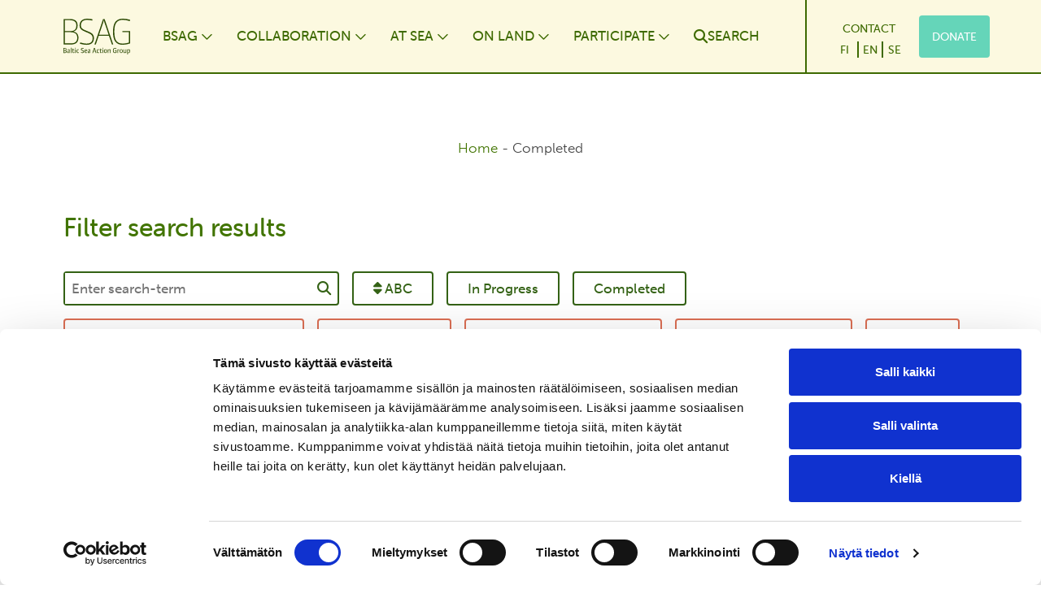

--- FILE ---
content_type: text/html; charset=UTF-8
request_url: https://www.bsag.fi/en/hanke_status/completed/
body_size: 21958
content:
<!DOCTYPE html>
<html lang="en_GB">
    <head>
        <meta charset="UTF-8">
        <meta name="viewport" content="width=device-width, initial-scale=1, shrink-to-fit=no">
        <link rel="pingback" href="https://www.bsag.fi/xmlrpc.php">
        <link rel="stylesheet" href="https://use.typekit.net/utu4pci.css">
        <script type="text/javascript" data-cookieconsent="ignore">
	window.dataLayer = window.dataLayer || [];

	function gtag() {
		dataLayer.push(arguments);
	}

	gtag("consent", "default", {
		ad_personalization: "denied",
		ad_storage: "denied",
		ad_user_data: "denied",
		analytics_storage: "denied",
		functionality_storage: "denied",
		personalization_storage: "denied",
		security_storage: "granted",
		wait_for_update: 500,
	});
	gtag("set", "ads_data_redaction", true);
	</script>
<script type="text/javascript"
		id="Cookiebot"
		src="https://consent.cookiebot.com/uc.js"
		data-implementation="wp"
		data-cbid="7407684c-f82e-419d-b293-0c09b7d64e4f"
							data-blockingmode="auto"
	></script>
<meta name='robots' content='index, follow, max-image-preview:large, max-snippet:-1, max-video-preview:-1' />
<link rel="alternate" href="https://www.bsag.fi/hanke_status/valmis/" hreflang="fi" />
<link rel="alternate" href="https://www.bsag.fi/en/hanke_status/completed/" hreflang="en" />
<link rel="alternate" href="https://www.bsag.fi/sv/hanke_status/slutford/" hreflang="sv" />

<!-- Google Tag Manager for WordPress by gtm4wp.com -->
<script data-cfasync="false" data-pagespeed-no-defer>
	var gtm4wp_datalayer_name = "dataLayer";
	var dataLayer = dataLayer || [];
	const gtm4wp_use_sku_instead = false;
	const gtm4wp_currency = 'EUR';
	const gtm4wp_product_per_impression = 10;
	const gtm4wp_clear_ecommerce = false;
</script>
<!-- End Google Tag Manager for WordPress by gtm4wp.com -->
	<!-- This site is optimized with the Yoast SEO plugin v25.6 - https://yoast.com/wordpress/plugins/seo/ -->
	<title>Completed arkistot - Baltic Sea Action Group</title>
	<link rel="canonical" href="https://www.bsag.fi/en/hanke_status/completed/" />
	<link rel="next" href="https://www.bsag.fi/en/hanke_status/completed/page/2/" />
	<meta property="og:locale" content="en_GB" />
	<meta property="og:locale:alternate" content="fi_FI" />
	<meta property="og:locale:alternate" content="sv_SE" />
	<meta property="og:type" content="article" />
	<meta property="og:title" content="Completed arkistot - Baltic Sea Action Group" />
	<meta property="og:url" content="https://www.bsag.fi/en/hanke_status/completed/" />
	<meta property="og:site_name" content="Baltic Sea Action Group" />
	<meta property="og:image" content="https://www.bsag.fi/wp-content/uploads/2022/10/bsag-some-jakokuva.png" />
	<meta property="og:image:width" content="1200" />
	<meta property="og:image:height" content="630" />
	<meta property="og:image:type" content="image/png" />
	<meta name="twitter:card" content="summary_large_image" />
	<script type="application/ld+json" class="yoast-schema-graph">{"@context":"https://schema.org","@graph":[{"@type":"CollectionPage","@id":"https://www.bsag.fi/en/hanke_status/completed/","url":"https://www.bsag.fi/en/hanke_status/completed/","name":"Completed arkistot - Baltic Sea Action Group","isPartOf":{"@id":"https://www.bsag.fi/en/home-flag/#website"},"breadcrumb":{"@id":"https://www.bsag.fi/en/hanke_status/completed/#breadcrumb"},"inLanguage":"en-GB"},{"@type":"BreadcrumbList","@id":"https://www.bsag.fi/en/hanke_status/completed/#breadcrumb","itemListElement":[{"@type":"ListItem","position":1,"name":"Home","item":"https://www.bsag.fi/en/home-flag/"},{"@type":"ListItem","position":2,"name":"Completed"}]},{"@type":"WebSite","@id":"https://www.bsag.fi/en/home-flag/#website","url":"https://www.bsag.fi/en/home-flag/","name":"Baltic Sea Action Group","description":"Baltic Sea Action Group","publisher":{"@id":"https://www.bsag.fi/en/home-flag/#organization"},"potentialAction":[{"@type":"SearchAction","target":{"@type":"EntryPoint","urlTemplate":"https://www.bsag.fi/en/home-flag/?s={search_term_string}"},"query-input":{"@type":"PropertyValueSpecification","valueRequired":true,"valueName":"search_term_string"}}],"inLanguage":"en-GB"},{"@type":"Organization","@id":"https://www.bsag.fi/en/home-flag/#organization","name":"Baltic Sea Action Group","url":"https://www.bsag.fi/en/home-flag/","logo":{"@type":"ImageObject","inLanguage":"en-GB","@id":"https://www.bsag.fi/en/home-flag/#/schema/logo/image/","url":"https://www.bsag.fi/wp-content/uploads/2022/02/bsag-logo.svg","contentUrl":"https://www.bsag.fi/wp-content/uploads/2022/02/bsag-logo.svg","caption":"Baltic Sea Action Group"},"image":{"@id":"https://www.bsag.fi/en/home-flag/#/schema/logo/image/"},"sameAs":["https://www.facebook.com/balticseaactiongroup","https://www.instagram.com/balticseaactiongroup/","https://www.youtube.com/channel/UCvC3ZYxE2wHQhDMbq-FrIoA/featured","https://bsky.app/profile/bsag.fi"]}]}</script>
	<!-- / Yoast SEO plugin. -->


<link rel='dns-prefetch' href='//static.rekai.fi' />
<link rel='dns-prefetch' href='//cdn.jsdelivr.net' />
<link rel="alternate" type="application/rss+xml" title="Baltic Sea Action Group &raquo; Feed" href="https://www.bsag.fi/en/feed/" />
<link rel="alternate" type="application/rss+xml" title="Baltic Sea Action Group &raquo; Comments Feed" href="https://www.bsag.fi/en/comments/feed/" />
<link rel="alternate" type="application/rss+xml" title="Baltic Sea Action Group &raquo; Completed Status Feed" href="https://www.bsag.fi/en/hanke_status/completed/feed/" />
<style id='wp-img-auto-sizes-contain-inline-css' type='text/css'>
img:is([sizes=auto i],[sizes^="auto," i]){contain-intrinsic-size:3000px 1500px}
/*# sourceURL=wp-img-auto-sizes-contain-inline-css */
</style>
<style id='wp-block-buttons-inline-css' type='text/css'>
.wp-block-buttons{box-sizing:border-box}.wp-block-buttons.is-vertical{flex-direction:column}.wp-block-buttons.is-vertical>.wp-block-button:last-child{margin-bottom:0}.wp-block-buttons>.wp-block-button{display:inline-block;margin:0}.wp-block-buttons.is-content-justification-left{justify-content:flex-start}.wp-block-buttons.is-content-justification-left.is-vertical{align-items:flex-start}.wp-block-buttons.is-content-justification-center{justify-content:center}.wp-block-buttons.is-content-justification-center.is-vertical{align-items:center}.wp-block-buttons.is-content-justification-right{justify-content:flex-end}.wp-block-buttons.is-content-justification-right.is-vertical{align-items:flex-end}.wp-block-buttons.is-content-justification-space-between{justify-content:space-between}.wp-block-buttons.aligncenter{text-align:center}.wp-block-buttons:not(.is-content-justification-space-between,.is-content-justification-right,.is-content-justification-left,.is-content-justification-center) .wp-block-button.aligncenter{margin-left:auto;margin-right:auto;width:100%}.wp-block-buttons[style*=text-decoration] .wp-block-button,.wp-block-buttons[style*=text-decoration] .wp-block-button__link{text-decoration:inherit}.wp-block-buttons.has-custom-font-size .wp-block-button__link{font-size:inherit}.wp-block-buttons .wp-block-button__link{width:100%}.wp-block-button.aligncenter{text-align:center}
/*# sourceURL=https://www.bsag.fi/wp-includes/blocks/buttons/style.min.css */
</style>
<style id='wp-block-heading-inline-css' type='text/css'>
h1:where(.wp-block-heading).has-background,h2:where(.wp-block-heading).has-background,h3:where(.wp-block-heading).has-background,h4:where(.wp-block-heading).has-background,h5:where(.wp-block-heading).has-background,h6:where(.wp-block-heading).has-background{padding:1.25em 2.375em}h1.has-text-align-left[style*=writing-mode]:where([style*=vertical-lr]),h1.has-text-align-right[style*=writing-mode]:where([style*=vertical-rl]),h2.has-text-align-left[style*=writing-mode]:where([style*=vertical-lr]),h2.has-text-align-right[style*=writing-mode]:where([style*=vertical-rl]),h3.has-text-align-left[style*=writing-mode]:where([style*=vertical-lr]),h3.has-text-align-right[style*=writing-mode]:where([style*=vertical-rl]),h4.has-text-align-left[style*=writing-mode]:where([style*=vertical-lr]),h4.has-text-align-right[style*=writing-mode]:where([style*=vertical-rl]),h5.has-text-align-left[style*=writing-mode]:where([style*=vertical-lr]),h5.has-text-align-right[style*=writing-mode]:where([style*=vertical-rl]),h6.has-text-align-left[style*=writing-mode]:where([style*=vertical-lr]),h6.has-text-align-right[style*=writing-mode]:where([style*=vertical-rl]){rotate:180deg}
/*# sourceURL=https://www.bsag.fi/wp-includes/blocks/heading/style.min.css */
</style>
<style id='wp-block-paragraph-inline-css' type='text/css'>
.is-small-text{font-size:.875em}.is-regular-text{font-size:1em}.is-large-text{font-size:2.25em}.is-larger-text{font-size:3em}.has-drop-cap:not(:focus):first-letter{float:left;font-size:8.4em;font-style:normal;font-weight:100;line-height:.68;margin:.05em .1em 0 0;text-transform:uppercase}body.rtl .has-drop-cap:not(:focus):first-letter{float:none;margin-left:.1em}p.has-drop-cap.has-background{overflow:hidden}:root :where(p.has-background){padding:1.25em 2.375em}:where(p.has-text-color:not(.has-link-color)) a{color:inherit}p.has-text-align-left[style*="writing-mode:vertical-lr"],p.has-text-align-right[style*="writing-mode:vertical-rl"]{rotate:180deg}
/*# sourceURL=https://www.bsag.fi/wp-includes/blocks/paragraph/style.min.css */
</style>
<style id='wp-block-button-inline-css' type='text/css'>
.wp-block-button__link{align-content:center;box-sizing:border-box;cursor:pointer;display:inline-block;height:100%;text-align:center;word-break:break-word}.wp-block-button__link.aligncenter{text-align:center}.wp-block-button__link.alignright{text-align:right}:where(.wp-block-button__link){border-radius:9999px;box-shadow:none;padding:calc(.667em + 2px) calc(1.333em + 2px);text-decoration:none}.wp-block-button[style*=text-decoration] .wp-block-button__link{text-decoration:inherit}.wp-block-buttons>.wp-block-button.has-custom-width{max-width:none}.wp-block-buttons>.wp-block-button.has-custom-width .wp-block-button__link{width:100%}.wp-block-buttons>.wp-block-button.has-custom-font-size .wp-block-button__link{font-size:inherit}.wp-block-buttons>.wp-block-button.wp-block-button__width-25{width:calc(25% - var(--wp--style--block-gap, .5em)*.75)}.wp-block-buttons>.wp-block-button.wp-block-button__width-50{width:calc(50% - var(--wp--style--block-gap, .5em)*.5)}.wp-block-buttons>.wp-block-button.wp-block-button__width-75{width:calc(75% - var(--wp--style--block-gap, .5em)*.25)}.wp-block-buttons>.wp-block-button.wp-block-button__width-100{flex-basis:100%;width:100%}.wp-block-buttons.is-vertical>.wp-block-button.wp-block-button__width-25{width:25%}.wp-block-buttons.is-vertical>.wp-block-button.wp-block-button__width-50{width:50%}.wp-block-buttons.is-vertical>.wp-block-button.wp-block-button__width-75{width:75%}.wp-block-button.is-style-squared,.wp-block-button__link.wp-block-button.is-style-squared{border-radius:0}.wp-block-button.no-border-radius,.wp-block-button__link.no-border-radius{border-radius:0!important}:root :where(.wp-block-button .wp-block-button__link.is-style-outline),:root :where(.wp-block-button.is-style-outline>.wp-block-button__link){border:2px solid;padding:.667em 1.333em}:root :where(.wp-block-button .wp-block-button__link.is-style-outline:not(.has-text-color)),:root :where(.wp-block-button.is-style-outline>.wp-block-button__link:not(.has-text-color)){color:currentColor}:root :where(.wp-block-button .wp-block-button__link.is-style-outline:not(.has-background)),:root :where(.wp-block-button.is-style-outline>.wp-block-button__link:not(.has-background)){background-color:initial;background-image:none}
/*# sourceURL=https://www.bsag.fi/wp-includes/blocks/button/style.min.css */
</style>
<style id='wp-block-columns-inline-css' type='text/css'>
.wp-block-columns{box-sizing:border-box;display:flex;flex-wrap:wrap!important}@media (min-width:782px){.wp-block-columns{flex-wrap:nowrap!important}}.wp-block-columns{align-items:normal!important}.wp-block-columns.are-vertically-aligned-top{align-items:flex-start}.wp-block-columns.are-vertically-aligned-center{align-items:center}.wp-block-columns.are-vertically-aligned-bottom{align-items:flex-end}@media (max-width:781px){.wp-block-columns:not(.is-not-stacked-on-mobile)>.wp-block-column{flex-basis:100%!important}}@media (min-width:782px){.wp-block-columns:not(.is-not-stacked-on-mobile)>.wp-block-column{flex-basis:0;flex-grow:1}.wp-block-columns:not(.is-not-stacked-on-mobile)>.wp-block-column[style*=flex-basis]{flex-grow:0}}.wp-block-columns.is-not-stacked-on-mobile{flex-wrap:nowrap!important}.wp-block-columns.is-not-stacked-on-mobile>.wp-block-column{flex-basis:0;flex-grow:1}.wp-block-columns.is-not-stacked-on-mobile>.wp-block-column[style*=flex-basis]{flex-grow:0}:where(.wp-block-columns){margin-bottom:1.75em}:where(.wp-block-columns.has-background){padding:1.25em 2.375em}.wp-block-column{flex-grow:1;min-width:0;overflow-wrap:break-word;word-break:break-word}.wp-block-column.is-vertically-aligned-top{align-self:flex-start}.wp-block-column.is-vertically-aligned-center{align-self:center}.wp-block-column.is-vertically-aligned-bottom{align-self:flex-end}.wp-block-column.is-vertically-aligned-stretch{align-self:stretch}.wp-block-column.is-vertically-aligned-bottom,.wp-block-column.is-vertically-aligned-center,.wp-block-column.is-vertically-aligned-top{width:100%}
/*# sourceURL=https://www.bsag.fi/wp-includes/blocks/columns/style.min.css */
</style>
<style id='wp-emoji-styles-inline-css' type='text/css'>

	img.wp-smiley, img.emoji {
		display: inline !important;
		border: none !important;
		box-shadow: none !important;
		height: 1em !important;
		width: 1em !important;
		margin: 0 0.07em !important;
		vertical-align: -0.1em !important;
		background: none !important;
		padding: 0 !important;
	}
/*# sourceURL=wp-emoji-styles-inline-css */
</style>
<style id='wp-block-library-inline-css' type='text/css'>
:root{--wp-block-synced-color:#7a00df;--wp-block-synced-color--rgb:122,0,223;--wp-bound-block-color:var(--wp-block-synced-color);--wp-editor-canvas-background:#ddd;--wp-admin-theme-color:#007cba;--wp-admin-theme-color--rgb:0,124,186;--wp-admin-theme-color-darker-10:#006ba1;--wp-admin-theme-color-darker-10--rgb:0,107,160.5;--wp-admin-theme-color-darker-20:#005a87;--wp-admin-theme-color-darker-20--rgb:0,90,135;--wp-admin-border-width-focus:2px}@media (min-resolution:192dpi){:root{--wp-admin-border-width-focus:1.5px}}.wp-element-button{cursor:pointer}:root .has-very-light-gray-background-color{background-color:#eee}:root .has-very-dark-gray-background-color{background-color:#313131}:root .has-very-light-gray-color{color:#eee}:root .has-very-dark-gray-color{color:#313131}:root .has-vivid-green-cyan-to-vivid-cyan-blue-gradient-background{background:linear-gradient(135deg,#00d084,#0693e3)}:root .has-purple-crush-gradient-background{background:linear-gradient(135deg,#34e2e4,#4721fb 50%,#ab1dfe)}:root .has-hazy-dawn-gradient-background{background:linear-gradient(135deg,#faaca8,#dad0ec)}:root .has-subdued-olive-gradient-background{background:linear-gradient(135deg,#fafae1,#67a671)}:root .has-atomic-cream-gradient-background{background:linear-gradient(135deg,#fdd79a,#004a59)}:root .has-nightshade-gradient-background{background:linear-gradient(135deg,#330968,#31cdcf)}:root .has-midnight-gradient-background{background:linear-gradient(135deg,#020381,#2874fc)}:root{--wp--preset--font-size--normal:16px;--wp--preset--font-size--huge:42px}.has-regular-font-size{font-size:1em}.has-larger-font-size{font-size:2.625em}.has-normal-font-size{font-size:var(--wp--preset--font-size--normal)}.has-huge-font-size{font-size:var(--wp--preset--font-size--huge)}.has-text-align-center{text-align:center}.has-text-align-left{text-align:left}.has-text-align-right{text-align:right}.has-fit-text{white-space:nowrap!important}#end-resizable-editor-section{display:none}.aligncenter{clear:both}.items-justified-left{justify-content:flex-start}.items-justified-center{justify-content:center}.items-justified-right{justify-content:flex-end}.items-justified-space-between{justify-content:space-between}.screen-reader-text{border:0;clip-path:inset(50%);height:1px;margin:-1px;overflow:hidden;padding:0;position:absolute;width:1px;word-wrap:normal!important}.screen-reader-text:focus{background-color:#ddd;clip-path:none;color:#444;display:block;font-size:1em;height:auto;left:5px;line-height:normal;padding:15px 23px 14px;text-decoration:none;top:5px;width:auto;z-index:100000}html :where(.has-border-color){border-style:solid}html :where([style*=border-top-color]){border-top-style:solid}html :where([style*=border-right-color]){border-right-style:solid}html :where([style*=border-bottom-color]){border-bottom-style:solid}html :where([style*=border-left-color]){border-left-style:solid}html :where([style*=border-width]){border-style:solid}html :where([style*=border-top-width]){border-top-style:solid}html :where([style*=border-right-width]){border-right-style:solid}html :where([style*=border-bottom-width]){border-bottom-style:solid}html :where([style*=border-left-width]){border-left-style:solid}html :where(img[class*=wp-image-]){height:auto;max-width:100%}:where(figure){margin:0 0 1em}html :where(.is-position-sticky){--wp-admin--admin-bar--position-offset:var(--wp-admin--admin-bar--height,0px)}@media screen and (max-width:600px){html :where(.is-position-sticky){--wp-admin--admin-bar--position-offset:0px}}

/*# sourceURL=wp-block-library-inline-css */
</style><link rel='stylesheet' id='wc-blocks-style-css' href='https://www.bsag.fi/wp-content/plugins/woocommerce/assets/client/blocks/wc-blocks.css?ver=wc-9.9.6' type='text/css' media='all' />
<style id='global-styles-inline-css' type='text/css'>
:root{--wp--preset--aspect-ratio--square: 1;--wp--preset--aspect-ratio--4-3: 4/3;--wp--preset--aspect-ratio--3-4: 3/4;--wp--preset--aspect-ratio--3-2: 3/2;--wp--preset--aspect-ratio--2-3: 2/3;--wp--preset--aspect-ratio--16-9: 16/9;--wp--preset--aspect-ratio--9-16: 9/16;--wp--preset--color--black: #000000;--wp--preset--color--cyan-bluish-gray: #abb8c3;--wp--preset--color--white: #ffffff;--wp--preset--color--pale-pink: #f78da7;--wp--preset--color--vivid-red: #cf2e2e;--wp--preset--color--luminous-vivid-orange: #ff6900;--wp--preset--color--luminous-vivid-amber: #fcb900;--wp--preset--color--light-green-cyan: #7bdcb5;--wp--preset--color--vivid-green-cyan: #00d084;--wp--preset--color--pale-cyan-blue: #8ed1fc;--wp--preset--color--vivid-cyan-blue: #0693e3;--wp--preset--color--vivid-purple: #9b51e0;--wp--preset--color--primary: #417400;--wp--preset--color--secondary: #fcf9e0;--wp--preset--color--highlight: #adb5bd;--wp--preset--color--light: #ffffff;--wp--preset--color--dark: #444444;--wp--preset--color--success: #9fdce4;--wp--preset--color--info: #3e6a01;--wp--preset--color--warning: #e07a5f;--wp--preset--color--danger: #ff5f33;--wp--preset--color--grey-light: #cdcec8;--wp--preset--color--bsag-light: #fefdef;--wp--preset--color--green-1: #365f01;--wp--preset--color--green-2: #2b4902;--wp--preset--color--green-3: #9fbb39;--wp--preset--color--green-4: #2e8f75;--wp--preset--color--green-5: #ccd5ae;--wp--preset--color--green-6: #eef4db;--wp--preset--color--green-7: #e2e8cf;--wp--preset--color--green-8: #346215;--wp--preset--color--grey: #3b3b3b;--wp--preset--color--grey-2: #707070;--wp--preset--color--purple: #935ba0;--wp--preset--color--turquoise: #65d5b9;--wp--preset--color--brown: #d3c389;--wp--preset--color--petrol: #349a80;--wp--preset--color--orange: #dc6f54;--wp--preset--color--orange-2: #d39133;--wp--preset--color--blue: #3f8db6;--wp--preset--color--cap-yellow: #edc632;--wp--preset--color--cap-paleyellow: #f4dd84;--wp--preset--color--cap-lightyellow: #faeec2;--wp--preset--color--cap-black: #000000;--wp--preset--color--cap-light: #fbf4d6;--wp--preset--color--cap-white: #fff9f0;--wp--preset--color--cap-green: #467300;--wp--preset--color--primary-2: #41740c;--wp--preset--gradient--vivid-cyan-blue-to-vivid-purple: linear-gradient(135deg,rgb(6,147,227) 0%,rgb(155,81,224) 100%);--wp--preset--gradient--light-green-cyan-to-vivid-green-cyan: linear-gradient(135deg,rgb(122,220,180) 0%,rgb(0,208,130) 100%);--wp--preset--gradient--luminous-vivid-amber-to-luminous-vivid-orange: linear-gradient(135deg,rgb(252,185,0) 0%,rgb(255,105,0) 100%);--wp--preset--gradient--luminous-vivid-orange-to-vivid-red: linear-gradient(135deg,rgb(255,105,0) 0%,rgb(207,46,46) 100%);--wp--preset--gradient--very-light-gray-to-cyan-bluish-gray: linear-gradient(135deg,rgb(238,238,238) 0%,rgb(169,184,195) 100%);--wp--preset--gradient--cool-to-warm-spectrum: linear-gradient(135deg,rgb(74,234,220) 0%,rgb(151,120,209) 20%,rgb(207,42,186) 40%,rgb(238,44,130) 60%,rgb(251,105,98) 80%,rgb(254,248,76) 100%);--wp--preset--gradient--blush-light-purple: linear-gradient(135deg,rgb(255,206,236) 0%,rgb(152,150,240) 100%);--wp--preset--gradient--blush-bordeaux: linear-gradient(135deg,rgb(254,205,165) 0%,rgb(254,45,45) 50%,rgb(107,0,62) 100%);--wp--preset--gradient--luminous-dusk: linear-gradient(135deg,rgb(255,203,112) 0%,rgb(199,81,192) 50%,rgb(65,88,208) 100%);--wp--preset--gradient--pale-ocean: linear-gradient(135deg,rgb(255,245,203) 0%,rgb(182,227,212) 50%,rgb(51,167,181) 100%);--wp--preset--gradient--electric-grass: linear-gradient(135deg,rgb(202,248,128) 0%,rgb(113,206,126) 100%);--wp--preset--gradient--midnight: linear-gradient(135deg,rgb(2,3,129) 0%,rgb(40,116,252) 100%);--wp--preset--font-size--small: 13px;--wp--preset--font-size--medium: 20px;--wp--preset--font-size--large: 36px;--wp--preset--font-size--x-large: 42px;--wp--preset--spacing--20: 0.44rem;--wp--preset--spacing--30: 0.67rem;--wp--preset--spacing--40: 1rem;--wp--preset--spacing--50: 1.5rem;--wp--preset--spacing--60: 2.25rem;--wp--preset--spacing--70: 3.38rem;--wp--preset--spacing--80: 5.06rem;--wp--preset--shadow--natural: 6px 6px 9px rgba(0, 0, 0, 0.2);--wp--preset--shadow--deep: 12px 12px 50px rgba(0, 0, 0, 0.4);--wp--preset--shadow--sharp: 6px 6px 0px rgba(0, 0, 0, 0.2);--wp--preset--shadow--outlined: 6px 6px 0px -3px rgb(255, 255, 255), 6px 6px rgb(0, 0, 0);--wp--preset--shadow--crisp: 6px 6px 0px rgb(0, 0, 0);}:root :where(.is-layout-flow) > :first-child{margin-block-start: 0;}:root :where(.is-layout-flow) > :last-child{margin-block-end: 0;}:root :where(.is-layout-flow) > *{margin-block-start: 24px;margin-block-end: 0;}:root :where(.is-layout-constrained) > :first-child{margin-block-start: 0;}:root :where(.is-layout-constrained) > :last-child{margin-block-end: 0;}:root :where(.is-layout-constrained) > *{margin-block-start: 24px;margin-block-end: 0;}:root :where(.is-layout-flex){gap: 24px;}:root :where(.is-layout-grid){gap: 24px;}body .is-layout-flex{display: flex;}.is-layout-flex{flex-wrap: wrap;align-items: center;}.is-layout-flex > :is(*, div){margin: 0;}body .is-layout-grid{display: grid;}.is-layout-grid > :is(*, div){margin: 0;}.has-black-color{color: var(--wp--preset--color--black) !important;}.has-cyan-bluish-gray-color{color: var(--wp--preset--color--cyan-bluish-gray) !important;}.has-white-color{color: var(--wp--preset--color--white) !important;}.has-pale-pink-color{color: var(--wp--preset--color--pale-pink) !important;}.has-vivid-red-color{color: var(--wp--preset--color--vivid-red) !important;}.has-luminous-vivid-orange-color{color: var(--wp--preset--color--luminous-vivid-orange) !important;}.has-luminous-vivid-amber-color{color: var(--wp--preset--color--luminous-vivid-amber) !important;}.has-light-green-cyan-color{color: var(--wp--preset--color--light-green-cyan) !important;}.has-vivid-green-cyan-color{color: var(--wp--preset--color--vivid-green-cyan) !important;}.has-pale-cyan-blue-color{color: var(--wp--preset--color--pale-cyan-blue) !important;}.has-vivid-cyan-blue-color{color: var(--wp--preset--color--vivid-cyan-blue) !important;}.has-vivid-purple-color{color: var(--wp--preset--color--vivid-purple) !important;}.has-primary-color{color: var(--wp--preset--color--primary) !important;}.has-secondary-color{color: var(--wp--preset--color--secondary) !important;}.has-highlight-color{color: var(--wp--preset--color--highlight) !important;}.has-light-color{color: var(--wp--preset--color--light) !important;}.has-dark-color{color: var(--wp--preset--color--dark) !important;}.has-success-color{color: var(--wp--preset--color--success) !important;}.has-info-color{color: var(--wp--preset--color--info) !important;}.has-warning-color{color: var(--wp--preset--color--warning) !important;}.has-danger-color{color: var(--wp--preset--color--danger) !important;}.has-grey-light-color{color: var(--wp--preset--color--grey-light) !important;}.has-bsag-light-color{color: var(--wp--preset--color--bsag-light) !important;}.has-green-1-color{color: var(--wp--preset--color--green-1) !important;}.has-green-2-color{color: var(--wp--preset--color--green-2) !important;}.has-green-3-color{color: var(--wp--preset--color--green-3) !important;}.has-green-4-color{color: var(--wp--preset--color--green-4) !important;}.has-green-5-color{color: var(--wp--preset--color--green-5) !important;}.has-green-6-color{color: var(--wp--preset--color--green-6) !important;}.has-green-7-color{color: var(--wp--preset--color--green-7) !important;}.has-green-8-color{color: var(--wp--preset--color--green-8) !important;}.has-grey-color{color: var(--wp--preset--color--grey) !important;}.has-grey-2-color{color: var(--wp--preset--color--grey-2) !important;}.has-purple-color{color: var(--wp--preset--color--purple) !important;}.has-turquoise-color{color: var(--wp--preset--color--turquoise) !important;}.has-brown-color{color: var(--wp--preset--color--brown) !important;}.has-petrol-color{color: var(--wp--preset--color--petrol) !important;}.has-orange-color{color: var(--wp--preset--color--orange) !important;}.has-orange-2-color{color: var(--wp--preset--color--orange-2) !important;}.has-blue-color{color: var(--wp--preset--color--blue) !important;}.has-cap-yellow-color{color: var(--wp--preset--color--cap-yellow) !important;}.has-cap-paleyellow-color{color: var(--wp--preset--color--cap-paleyellow) !important;}.has-cap-lightyellow-color{color: var(--wp--preset--color--cap-lightyellow) !important;}.has-cap-black-color{color: var(--wp--preset--color--cap-black) !important;}.has-cap-light-color{color: var(--wp--preset--color--cap-light) !important;}.has-cap-white-color{color: var(--wp--preset--color--cap-white) !important;}.has-cap-green-color{color: var(--wp--preset--color--cap-green) !important;}.has-primary-2-color{color: var(--wp--preset--color--primary-2) !important;}.has-black-background-color{background-color: var(--wp--preset--color--black) !important;}.has-cyan-bluish-gray-background-color{background-color: var(--wp--preset--color--cyan-bluish-gray) !important;}.has-white-background-color{background-color: var(--wp--preset--color--white) !important;}.has-pale-pink-background-color{background-color: var(--wp--preset--color--pale-pink) !important;}.has-vivid-red-background-color{background-color: var(--wp--preset--color--vivid-red) !important;}.has-luminous-vivid-orange-background-color{background-color: var(--wp--preset--color--luminous-vivid-orange) !important;}.has-luminous-vivid-amber-background-color{background-color: var(--wp--preset--color--luminous-vivid-amber) !important;}.has-light-green-cyan-background-color{background-color: var(--wp--preset--color--light-green-cyan) !important;}.has-vivid-green-cyan-background-color{background-color: var(--wp--preset--color--vivid-green-cyan) !important;}.has-pale-cyan-blue-background-color{background-color: var(--wp--preset--color--pale-cyan-blue) !important;}.has-vivid-cyan-blue-background-color{background-color: var(--wp--preset--color--vivid-cyan-blue) !important;}.has-vivid-purple-background-color{background-color: var(--wp--preset--color--vivid-purple) !important;}.has-primary-background-color{background-color: var(--wp--preset--color--primary) !important;}.has-secondary-background-color{background-color: var(--wp--preset--color--secondary) !important;}.has-highlight-background-color{background-color: var(--wp--preset--color--highlight) !important;}.has-light-background-color{background-color: var(--wp--preset--color--light) !important;}.has-dark-background-color{background-color: var(--wp--preset--color--dark) !important;}.has-success-background-color{background-color: var(--wp--preset--color--success) !important;}.has-info-background-color{background-color: var(--wp--preset--color--info) !important;}.has-warning-background-color{background-color: var(--wp--preset--color--warning) !important;}.has-danger-background-color{background-color: var(--wp--preset--color--danger) !important;}.has-grey-light-background-color{background-color: var(--wp--preset--color--grey-light) !important;}.has-bsag-light-background-color{background-color: var(--wp--preset--color--bsag-light) !important;}.has-green-1-background-color{background-color: var(--wp--preset--color--green-1) !important;}.has-green-2-background-color{background-color: var(--wp--preset--color--green-2) !important;}.has-green-3-background-color{background-color: var(--wp--preset--color--green-3) !important;}.has-green-4-background-color{background-color: var(--wp--preset--color--green-4) !important;}.has-green-5-background-color{background-color: var(--wp--preset--color--green-5) !important;}.has-green-6-background-color{background-color: var(--wp--preset--color--green-6) !important;}.has-green-7-background-color{background-color: var(--wp--preset--color--green-7) !important;}.has-green-8-background-color{background-color: var(--wp--preset--color--green-8) !important;}.has-grey-background-color{background-color: var(--wp--preset--color--grey) !important;}.has-grey-2-background-color{background-color: var(--wp--preset--color--grey-2) !important;}.has-purple-background-color{background-color: var(--wp--preset--color--purple) !important;}.has-turquoise-background-color{background-color: var(--wp--preset--color--turquoise) !important;}.has-brown-background-color{background-color: var(--wp--preset--color--brown) !important;}.has-petrol-background-color{background-color: var(--wp--preset--color--petrol) !important;}.has-orange-background-color{background-color: var(--wp--preset--color--orange) !important;}.has-orange-2-background-color{background-color: var(--wp--preset--color--orange-2) !important;}.has-blue-background-color{background-color: var(--wp--preset--color--blue) !important;}.has-cap-yellow-background-color{background-color: var(--wp--preset--color--cap-yellow) !important;}.has-cap-paleyellow-background-color{background-color: var(--wp--preset--color--cap-paleyellow) !important;}.has-cap-lightyellow-background-color{background-color: var(--wp--preset--color--cap-lightyellow) !important;}.has-cap-black-background-color{background-color: var(--wp--preset--color--cap-black) !important;}.has-cap-light-background-color{background-color: var(--wp--preset--color--cap-light) !important;}.has-cap-white-background-color{background-color: var(--wp--preset--color--cap-white) !important;}.has-cap-green-background-color{background-color: var(--wp--preset--color--cap-green) !important;}.has-primary-2-background-color{background-color: var(--wp--preset--color--primary-2) !important;}.has-black-border-color{border-color: var(--wp--preset--color--black) !important;}.has-cyan-bluish-gray-border-color{border-color: var(--wp--preset--color--cyan-bluish-gray) !important;}.has-white-border-color{border-color: var(--wp--preset--color--white) !important;}.has-pale-pink-border-color{border-color: var(--wp--preset--color--pale-pink) !important;}.has-vivid-red-border-color{border-color: var(--wp--preset--color--vivid-red) !important;}.has-luminous-vivid-orange-border-color{border-color: var(--wp--preset--color--luminous-vivid-orange) !important;}.has-luminous-vivid-amber-border-color{border-color: var(--wp--preset--color--luminous-vivid-amber) !important;}.has-light-green-cyan-border-color{border-color: var(--wp--preset--color--light-green-cyan) !important;}.has-vivid-green-cyan-border-color{border-color: var(--wp--preset--color--vivid-green-cyan) !important;}.has-pale-cyan-blue-border-color{border-color: var(--wp--preset--color--pale-cyan-blue) !important;}.has-vivid-cyan-blue-border-color{border-color: var(--wp--preset--color--vivid-cyan-blue) !important;}.has-vivid-purple-border-color{border-color: var(--wp--preset--color--vivid-purple) !important;}.has-primary-border-color{border-color: var(--wp--preset--color--primary) !important;}.has-secondary-border-color{border-color: var(--wp--preset--color--secondary) !important;}.has-highlight-border-color{border-color: var(--wp--preset--color--highlight) !important;}.has-light-border-color{border-color: var(--wp--preset--color--light) !important;}.has-dark-border-color{border-color: var(--wp--preset--color--dark) !important;}.has-success-border-color{border-color: var(--wp--preset--color--success) !important;}.has-info-border-color{border-color: var(--wp--preset--color--info) !important;}.has-warning-border-color{border-color: var(--wp--preset--color--warning) !important;}.has-danger-border-color{border-color: var(--wp--preset--color--danger) !important;}.has-grey-light-border-color{border-color: var(--wp--preset--color--grey-light) !important;}.has-bsag-light-border-color{border-color: var(--wp--preset--color--bsag-light) !important;}.has-green-1-border-color{border-color: var(--wp--preset--color--green-1) !important;}.has-green-2-border-color{border-color: var(--wp--preset--color--green-2) !important;}.has-green-3-border-color{border-color: var(--wp--preset--color--green-3) !important;}.has-green-4-border-color{border-color: var(--wp--preset--color--green-4) !important;}.has-green-5-border-color{border-color: var(--wp--preset--color--green-5) !important;}.has-green-6-border-color{border-color: var(--wp--preset--color--green-6) !important;}.has-green-7-border-color{border-color: var(--wp--preset--color--green-7) !important;}.has-green-8-border-color{border-color: var(--wp--preset--color--green-8) !important;}.has-grey-border-color{border-color: var(--wp--preset--color--grey) !important;}.has-grey-2-border-color{border-color: var(--wp--preset--color--grey-2) !important;}.has-purple-border-color{border-color: var(--wp--preset--color--purple) !important;}.has-turquoise-border-color{border-color: var(--wp--preset--color--turquoise) !important;}.has-brown-border-color{border-color: var(--wp--preset--color--brown) !important;}.has-petrol-border-color{border-color: var(--wp--preset--color--petrol) !important;}.has-orange-border-color{border-color: var(--wp--preset--color--orange) !important;}.has-orange-2-border-color{border-color: var(--wp--preset--color--orange-2) !important;}.has-blue-border-color{border-color: var(--wp--preset--color--blue) !important;}.has-cap-yellow-border-color{border-color: var(--wp--preset--color--cap-yellow) !important;}.has-cap-paleyellow-border-color{border-color: var(--wp--preset--color--cap-paleyellow) !important;}.has-cap-lightyellow-border-color{border-color: var(--wp--preset--color--cap-lightyellow) !important;}.has-cap-black-border-color{border-color: var(--wp--preset--color--cap-black) !important;}.has-cap-light-border-color{border-color: var(--wp--preset--color--cap-light) !important;}.has-cap-white-border-color{border-color: var(--wp--preset--color--cap-white) !important;}.has-cap-green-border-color{border-color: var(--wp--preset--color--cap-green) !important;}.has-primary-2-border-color{border-color: var(--wp--preset--color--primary-2) !important;}.has-vivid-cyan-blue-to-vivid-purple-gradient-background{background: var(--wp--preset--gradient--vivid-cyan-blue-to-vivid-purple) !important;}.has-light-green-cyan-to-vivid-green-cyan-gradient-background{background: var(--wp--preset--gradient--light-green-cyan-to-vivid-green-cyan) !important;}.has-luminous-vivid-amber-to-luminous-vivid-orange-gradient-background{background: var(--wp--preset--gradient--luminous-vivid-amber-to-luminous-vivid-orange) !important;}.has-luminous-vivid-orange-to-vivid-red-gradient-background{background: var(--wp--preset--gradient--luminous-vivid-orange-to-vivid-red) !important;}.has-very-light-gray-to-cyan-bluish-gray-gradient-background{background: var(--wp--preset--gradient--very-light-gray-to-cyan-bluish-gray) !important;}.has-cool-to-warm-spectrum-gradient-background{background: var(--wp--preset--gradient--cool-to-warm-spectrum) !important;}.has-blush-light-purple-gradient-background{background: var(--wp--preset--gradient--blush-light-purple) !important;}.has-blush-bordeaux-gradient-background{background: var(--wp--preset--gradient--blush-bordeaux) !important;}.has-luminous-dusk-gradient-background{background: var(--wp--preset--gradient--luminous-dusk) !important;}.has-pale-ocean-gradient-background{background: var(--wp--preset--gradient--pale-ocean) !important;}.has-electric-grass-gradient-background{background: var(--wp--preset--gradient--electric-grass) !important;}.has-midnight-gradient-background{background: var(--wp--preset--gradient--midnight) !important;}.has-small-font-size{font-size: var(--wp--preset--font-size--small) !important;}.has-medium-font-size{font-size: var(--wp--preset--font-size--medium) !important;}.has-large-font-size{font-size: var(--wp--preset--font-size--large) !important;}.has-x-large-font-size{font-size: var(--wp--preset--font-size--x-large) !important;}
/*# sourceURL=global-styles-inline-css */
</style>
<style id='core-block-supports-inline-css' type='text/css'>
.wp-container-core-columns-is-layout-28f84493{flex-wrap:nowrap;}
/*# sourceURL=core-block-supports-inline-css */
</style>

<style id='classic-theme-styles-inline-css' type='text/css'>
/*! This file is auto-generated */
.wp-block-button__link{color:#fff;background-color:#32373c;border-radius:9999px;box-shadow:none;text-decoration:none;padding:calc(.667em + 2px) calc(1.333em + 2px);font-size:1.125em}.wp-block-file__button{background:#32373c;color:#fff;text-decoration:none}
/*# sourceURL=/wp-includes/css/classic-themes.min.css */
</style>
<link rel='stylesheet' id='wp-bootstrap-blocks-styles-css' href='https://www.bsag.fi/wp-content/plugins/wp-bootstrap-blocks/build/style-index.css?ver=5.2.1' type='text/css' media='all' />
<link rel='stylesheet' id='wc-paytrail-css-css' href='https://www.bsag.fi/wp-content/plugins/wc-paytrail/assets/css/wc-paytrail.css?ver=2.6.6' type='text/css' media='all' />
<link rel='stylesheet' id='woocommerce-layout-css' href='https://www.bsag.fi/wp-content/plugins/woocommerce/assets/css/woocommerce-layout.css?ver=9.9.6' type='text/css' media='all' />
<link rel='stylesheet' id='woocommerce-smallscreen-css' href='https://www.bsag.fi/wp-content/plugins/woocommerce/assets/css/woocommerce-smallscreen.css?ver=9.9.6' type='text/css' media='only screen and (max-width: 768px)' />
<link rel='stylesheet' id='woocommerce-general-css' href='https://www.bsag.fi/wp-content/plugins/woocommerce/assets/css/woocommerce.css?ver=9.9.6' type='text/css' media='all' />
<style id='woocommerce-inline-inline-css' type='text/css'>
.woocommerce form .form-row .required { visibility: visible; }
/*# sourceURL=woocommerce-inline-inline-css */
</style>
<link rel='stylesheet' id='brands-styles-css' href='https://www.bsag.fi/wp-content/plugins/woocommerce/assets/css/brands.css?ver=9.9.6' type='text/css' media='all' />
<link rel='stylesheet' id='font-awesome-css' href='https://www.bsag.fi/wp-content/themes/balticsea/vendor/fontawesome/css/all.css?ver=6.4.2-1727353273' type='text/css' media='all' />
<link rel='stylesheet' id='swiper-css' href='https://www.bsag.fi/wp-content/themes/balticsea/dist/css/swiper.css?ver=1748258434' type='text/css' media='all' />
<link rel='stylesheet' id='theme-css' href='https://www.bsag.fi/wp-content/themes/balticsea/dist/css/theme.css?ver=1767973528' type='text/css' media='all' />
<style id='theme-inline-css' type='text/css'>
@import  @import url("https://use.typekit.net/utu4pci.css");
:root {
--bs-primary: #417400;
--bs-secondary: #fcf9e0;
--bs-highlight: #adb5bd;
--bs-light: #ffffff;
--bs-dark: #444444;
--bs-success: #9fdce4;
--bs-info: #3e6a01;
--bs-warning: #e07a5f;
--bs-danger: #ff5f33;
--bs-grey-light: #cdcec8;
--bs-bsag-light: #fefdef;
--bs-green-1: #365f01;
--bs-green-2: #2b4902;
--bs-green-3: #9fbb39;
--bs-green-4: #2e8f75;
--bs-green-5: #ccd5ae;
--bs-green-6: #eef4db;
--bs-green-7: #e2e8cf;
--bs-green-8: #346215;
--bs-grey: #3b3b3b;
--bs-grey-2: #707070;
--bs-purple: #935ba0;
--bs-turquoise: #65d5b9;
--bs-brown: #d3c389;
--bs-petrol: #349a80;
--bs-orange: #dc6f54;
--bs-orange-2: #d39133;
--bs-blue: #3f8db6;
--bs-cap-yellow: #edc632;
--bs-cap-paleyellow: #f4dd84;
--bs-cap-lightyellow: #faeec2;
--bs-cap-black: #000000;
--bs-cap-light: #fbf4d6;
--bs-cap-white: #fff9f0;
--bs-cap-green: #467300;
--bs-primary-2: #41740c;
--bs-font-sans-serif: museo-sans, sans-serif;
--jcore-font-heading: museo-sans-rounded, sans-serif;
--jcore-navbar_background_color: #fcf9e0;
--jcore-navbar_sublogo_background_color: #ffffff;
--jcore-navbar_font_color: #3e6a01;
--jcore-navbar_font_hover_selected_color: #3e6a01;
--jcore-navbar_submenu_background_color: #eef4db;
--jcore-navbar_submenu_font_color: #3e6a01;
--jcore-navbar_submenu_font_hover_selected_color: #3e6a01;
--jcore-navbar_logo_color: transparent;
--jcore-mobile_navbar_background_color: #fcf9e0;
--jcore-mobile_navbar_font_color: #3e6a01;
--jcore-mobile_navbar_font_hover_selected_color: #3e6a01;
--jcore-mobile_navbar_menubar_background_color: #fcf9e0;
--jcore-mobile_navbar_menubar_font_color: #3e6a01;
--jcore-mobile_navbar_menubar_font_hover_selected_color: #3e6a01;
--jcore-mobile_navbar_logo_color: transparent;
}
/*# sourceURL=theme-inline-css */
</style>
<style id='block-visibility-screen-size-styles-inline-css' type='text/css'>
/* Large screens (desktops, 992px and up) */
@media ( min-width: 992px ) {
	.block-visibility-hide-large-screen {
		display: none !important;
	}
}

/* Medium screens (tablets, between 768px and 992px) */
@media ( min-width: 768px ) and ( max-width: 991.98px ) {
	.block-visibility-hide-medium-screen {
		display: none !important;
	}
}

/* Small screens (mobile devices, less than 768px) */
@media ( max-width: 767.98px ) {
	.block-visibility-hide-small-screen {
		display: none !important;
	}
}
/*# sourceURL=block-visibility-screen-size-styles-inline-css */
</style>
<script type="text/javascript" src="https://www.bsag.fi/wp-includes/js/jquery/jquery.min.js?ver=3.7.1" id="jquery-core-js"></script>
<script type="text/javascript" src="https://www.bsag.fi/wp-includes/js/jquery/jquery-migrate.min.js?ver=3.4.1" id="jquery-migrate-js"></script>
<script type="text/javascript" src="https://www.bsag.fi/wp-content/plugins/wc-paytrail/assets/js/wc-paytrail.js?ver=2.6.6" id="wc-paytrail-js-js"></script>
<script type="text/javascript" src="https://www.bsag.fi/wp-content/plugins/woocommerce/assets/js/jquery-blockui/jquery.blockUI.min.js?ver=2.7.0-wc.9.9.6" id="jquery-blockui-js" defer="defer" data-wp-strategy="defer"></script>
<script type="text/javascript" src="https://www.bsag.fi/wp-content/plugins/woocommerce/assets/js/js-cookie/js.cookie.min.js?ver=2.1.4-wc.9.9.6" id="js-cookie-js" defer="defer" data-wp-strategy="defer"></script>
<script type="text/javascript" id="woocommerce-js-extra">
/* <![CDATA[ */
var woocommerce_params = {"ajax_url":"/wp-admin/admin-ajax.php","wc_ajax_url":"/?wc-ajax=%%endpoint%%","i18n_password_show":"Show password","i18n_password_hide":"Hide password"};
//# sourceURL=woocommerce-js-extra
/* ]]> */
</script>
<script type="text/javascript" src="https://www.bsag.fi/wp-content/plugins/woocommerce/assets/js/frontend/woocommerce.min.js?ver=9.9.6" id="woocommerce-js" defer="defer" data-wp-strategy="defer"></script>
<script type="text/javascript" src="https://static.rekai.fi/8e4c1a2f.js?ver=1" id="rekai-main-js"></script>
<script type="text/javascript" src="https://static.rekai.fi/addon/v3/rekai_autocomplete.min.js?ver=1" id="rekai-autocomplete-js"></script>
<script type="text/javascript" id="rekai-autocomplete-js-after">
/* <![CDATA[ */
__rekai.ready(function () {
					const rekAutocomplete = rekai_autocomplete(
						"#bsag-search",
						{"params":{"nrofhits":10,"allowedlangs":"en-GB"}}
					);
					rekAutocomplete.on("rekai_autocomplete:selected", function (event, suggestion) {
						window.location.href = suggestion.url;
					});
				});
//# sourceURL=rekai-autocomplete-js-after
/* ]]> */
</script>
<script type="text/javascript" src="https://www.bsag.fi/wp-content/themes/jcore2/vendor/swiper-8.6.4/swiper-bundle.js?ver=8.6.4-1727353275" id="swiper-js" data-cookieconsent="ignore"></script>
<link rel="https://api.w.org/" href="https://www.bsag.fi/wp-json/" /><link rel="alternate" title="JSON" type="application/json" href="https://www.bsag.fi/wp-json/wp/v2/hanke_status/1407" /><link rel="EditURI" type="application/rsd+xml" title="RSD" href="https://www.bsag.fi/xmlrpc.php?rsd" />
<meta name="generator" content="WordPress 6.9" />
<meta name="generator" content="WooCommerce 9.9.6" />
<!-- Stream WordPress user activity plugin v4.1.1 -->

<!-- Google Tag Manager for WordPress by gtm4wp.com -->
<!-- GTM Container placement set to off -->
<script data-cfasync="false" data-pagespeed-no-defer>
	var dataLayer_content = {"pagePostType":"hankkeet","pagePostType2":"tax-hankkeet","pageCategory":[]};
	dataLayer.push( dataLayer_content );
</script>
<script data-cfasync="false" data-pagespeed-no-defer>
	console.warn && console.warn("[GTM4WP] Google Tag Manager container code placement set to OFF !!!");
	console.warn && console.warn("[GTM4WP] Data layer codes are active but GTM container must be loaded using custom coding !!!");
</script>
<!-- End Google Tag Manager for WordPress by gtm4wp.com --><!-- Google Tag Manager -->
<script>(function(w,d,s,l,i){w[l]=w[l]||[];w[l].push({'gtm.start':
            new Date().getTime(),event:'gtm.js'});var f=d.getElementsByTagName(s)[0],
        j=d.createElement(s),dl=l!='dataLayer'?'&l='+l:'';j.async=true;j.src=
        'https://www.googletagmanager.com/gtm.js?id='+i+dl;f.parentNode.insertBefore(j,f);
    })(window,document,'script','dataLayer','GTM-K6BKRDMK');</script>
<!-- End Google Tag Manager -->
	<noscript><style>.woocommerce-product-gallery{ opacity: 1 !important; }</style></noscript>
	<link rel="icon" href="https://www.bsag.fi/wp-content/uploads/2022/10/cropped-favicon-bsag-32x32.png" sizes="32x32" />
<link rel="icon" href="https://www.bsag.fi/wp-content/uploads/2022/10/cropped-favicon-bsag-192x192.png" sizes="192x192" />
<link rel="apple-touch-icon" href="https://www.bsag.fi/wp-content/uploads/2022/10/cropped-favicon-bsag-180x180.png" />
<meta name="msapplication-TileImage" content="https://www.bsag.fi/wp-content/uploads/2022/10/cropped-favicon-bsag-270x270.png" />

        <script>window.MSInputMethodContext && document.documentMode && document.write('<script src="/wp-content/themes/jcore2/vendor/ie11CustomProperties-3.0.5/ie11CustomProperties.js"><\x2fscript>');</script>
            </head>
    <body id="jcore-body" class="archive tax-hanke_status term-completed term-1407 wp-custom-logo wp-theme-jcore2 wp-child-theme-balticsea theme-jcore2 woocommerce-no-js hankkeet-waterdrive has-light-background-color has-dark-color"  >
        <!-- Google Tag Manager (noscript) -->
<noscript><iframe src="https://www.googletagmanager.com/ns.html?id=GTM-K6BKRDMK"
                  height="0" width="0" style="display:none;visibility:hidden"></iframe></noscript>
<!-- End Google Tag Manager (noscript) -->

                            <div class="skip-to-content sr-only sr-only-focusable">
    <a href="#content-start">Skip to content</a>
</div>
        <nav id="mobile-basic"
     class="navbar navbar-mobile navbar-basic "
     >
                            <div class="main-bar">
            <div class="main-bar-content">
                                                <div class="start">
                        <a href="https://www.bsag.fi/en/home-flag/">
                            <div class="custom-logo">
<svg
   xmlns:dc="http://purl.org/dc/elements/1.1/"
   xmlns:cc="http://creativecommons.org/ns#"
   xmlns:rdf="http://www.w3.org/1999/02/22-rdf-syntax-ns#"
   xmlns:svg="http://www.w3.org/2000/svg"
   xmlns="http://www.w3.org/2000/svg"
   xmlns:sodipodi="http://sodipodi.sourceforge.net/DTD/sodipodi-0.dtd"
   xmlns:inkscape="http://www.inkscape.org/namespaces/inkscape"
   width="97.403"
   height="52.299"
   viewBox="0 0 97.403 52.299"
   version="1.1"
   id="svg24"
   sodipodi:docname="bsag-logo.svg"
   inkscape:version="1.0.2-2 (e86c870879, 2021-01-15)">
  <metadata
     id="metadata30">
    <rdf:RDF>
      <cc:Work
         rdf:about="">
        <dc:format>image/svg+xml</dc:format>
        <dc:type
           rdf:resource="http://purl.org/dc/dcmitype/StillImage" />
        <dc:title></dc:title>
      </cc:Work>
    </rdf:RDF>
  </metadata>
  <defs
     id="defs28" />
  <sodipodi:namedview
     pagecolor="#ffffff"
     bordercolor="#666666"
     borderopacity="1"
     objecttolerance="10"
     gridtolerance="10"
     guidetolerance="10"
     inkscape:pageopacity="0"
     inkscape:pageshadow="2"
     inkscape:window-width="1423"
     inkscape:window-height="940"
     id="namedview26"
     showgrid="false"
     inkscape:zoom="10.964755"
     inkscape:cx="48.7015"
     inkscape:cy="26.1495"
     inkscape:window-x="0"
     inkscape:window-y="0"
     inkscape:window-maximized="0"
     inkscape:current-layer="svg24" />
  <g
     id="Group_286"
     data-name="Group 286"
     transform="translate(-321.384 -164.606)">
    <path
       id="Path_172"
       data-name="Path 172"
       d="M343.3,192.536c0-4.974-2.593-8.12-7-8.98v-.308c3.8-1.063,5.781-4.155,5.781-8.672,0-6.855-4.251-9.448-11.361-9.448h-9.14v37.2h11.021C339.439,202.324,343.3,199.136,343.3,192.536Zm-1.775,0c0,5.633-2.944,8.162-9.639,8.162h-8.523V184.363h8.5c5.633,0,9.693,2.126,9.693,8.173Zm-1.275-17.961c0,5.728-3.241,8.162-8.364,8.162h-8.523V166.8h7.354c6.238,0,9.565,2.434,9.565,7.811Zm25.7,18.62c0-4.57-2.126-7.206-7.206-9.342l-5.888-2.487c-4.411-1.87-5.93-3.645-5.93-6.993,0-5.431,3.5-7.971,9.023-7.971a35.124,35.124,0,0,1,7.567.967l.351-1.881a43.366,43.366,0,0,0-7.918-.861c-6.951,0-11.01,3.911-11.01,9.746,0,3.752,1.573,6.377,7.206,8.779l5.994,2.583c4.251,1.828,5.877,3.752,5.877,7.439,0,4.921-2.784,7.865-8.5,7.865-2.636,0-4.315-.255-9.565-1.679l-.563,1.881a36.4,36.4,0,0,0,10.043,1.573c5.994,0,10.458-3,10.458-9.639Zm21.415-5.176H373.448l6.143-18.269a15.551,15.551,0,0,0,.659-3.04h.255a13.517,13.517,0,0,0,.659,3.04Zm6.738,14.3-12.583-37.2h-2.232l-12.583,37.2h1.934l4.251-12.636h15.028l4.251,12.636Zm24.625-1.424V182.694H407.414v1.669h9.469v15.166a31.309,31.309,0,0,1-8.672,1.53c-7.865,0-12.53-3.709-12.53-17.408.011-14.156,5.08-17.27,12.891-17.27a34.005,34.005,0,0,1,9.65,1.775l.553-1.924a40.142,40.142,0,0,0-10.2-1.626c-9.682,0-14.8,4.974-14.8,19.024,0,13.444,4.357,19.13,14.454,19.13a40.224,40.224,0,0,0,10.5-1.934Z"
       transform="translate(0.012)"
       fill="#2b4902" />
    <path
       id="Path_173"
       data-name="Path 173"
       d="M326.1,210.242a1.563,1.563,0,0,0-1.35-1.732h0a1.551,1.551,0,0,0,1.063-1.637c0-1.36-.861-1.839-2.306-1.839h-2.126v7.206h2.434c1.392,0,2.285-.563,2.285-1.966Zm-.988-.074c0,.871-.393,1.265-1.392,1.265h-1.3v-2.5h1.307C324.551,208.935,325.114,209.253,325.114,210.167Zm-.234-3.188c0,.893-.436,1.254-1.19,1.254h-1.265v-2.455h1.127c.893,0,1.328.372,1.328,1.18Zm5.824,5.229v-4.187c0-.871-.425-1.137-1.275-1.137a8.266,8.266,0,0,0-2.126.383l.17.765a7.536,7.536,0,0,1,1.9-.361c.372,0,.542.138.542.457v1.2l-1.584.17a1.35,1.35,0,0,0-1.373,1.325c0,.037,0,.073,0,.109A1.212,1.212,0,0,0,328,212.3a1.229,1.229,0,0,0,.306,0,3.4,3.4,0,0,0,1.584-.478h.074v.383Zm-.84-.9a3.868,3.868,0,0,1-1.275.319c-.6,0-.808-.213-.808-.765a1.062,1.062,0,0,1,.255-.733l1.828-.191Zm3.188.9v-7.652l-.882.128v7.524Zm4.357-.319-.223-.776a3,3,0,0,1-1.19.372c-.2,0-.3-.085-.3-.308v-3.422h1.509v-.765h-1.477v-1.318l-.882.17v1.148h-.723v.765h.723v3.433c0,.776.3,1.063,1.063,1.063a3.743,3.743,0,0,0,1.52-.414Zm1.913.319V206.99h-.871v5.218Zm.117-6.823a.553.553,0,1,0-.379.379A.553.553,0,0,0,339.441,205.385Zm4.538,6.621-.17-.808a2.777,2.777,0,0,1-1.169.319c-.808,0-1.212-.4-1.212-1.934s.329-1.913,1.222-1.913a3.364,3.364,0,0,1,1.063.2l.17-.808a5.458,5.458,0,0,0-1.382-.181c-1.318,0-2.062.818-2.062,2.71s.7,2.71,2.062,2.71a4.167,4.167,0,0,0,1.414-.3Zm7.439-1.754a1.923,1.923,0,0,0-1.477-1.9l-1.148-.436c-.659-.244-.893-.521-.893-1.063,0-.786.489-1.137,1.275-1.137a7.181,7.181,0,0,1,1.679.255l.2-.861a7.023,7.023,0,0,0-1.8-.244c-1.413,0-2.349.776-2.349,2.041,0,.882.468,1.424,1.467,1.817l1.148.468c.616.244.882.521.882,1.063,0,.733-.425,1.148-1.233,1.148a6.2,6.2,0,0,1-1.977-.393l-.255.861a6.2,6.2,0,0,0,2.126.383,2.031,2.031,0,0,0,2.317-2.051ZM356,211.964l-.159-.776a5.006,5.006,0,0,1-1.52.329c-.871,0-1.265-.372-1.265-1.711l3.029-.064v-.85c0-1.36-.712-2.009-1.86-2.009-1.35,0-2.126.882-2.126,2.838,0,1.743.691,2.583,2.189,2.583a6.206,6.206,0,0,0,1.679-.34Zm-.744-2.784h-2.189c0-1.286.457-1.69,1.169-1.69s1.063.393,1.063,1.222v.425Zm5.441,3.029v-4.187c0-.871-.425-1.137-1.265-1.137a8.465,8.465,0,0,0-2.189.383l.181.765a7.536,7.536,0,0,1,1.9-.361c.372,0,.542.138.542.457v1.2l-1.584.17a1.35,1.35,0,0,0-1.373,1.325c0,.037,0,.073,0,.109a1.2,1.2,0,0,0,1.339,1.371,3.4,3.4,0,0,0,1.584-.478h.064v.383Zm-.829-.9a3.99,3.99,0,0,1-1.286.319c-.585,0-.8-.213-.8-.765a1.058,1.058,0,0,1,.244-.733l1.839-.191Zm9.565.9L367.243,205h-1.307l-2.242,7.206h1l.638-2.126h2.476l.627,2.126Zm-3.922-2.88.882-2.87a3.368,3.368,0,0,0,.128-.68h.074a3.278,3.278,0,0,0,.117.68l.882,2.87Zm7.918,2.678-.106-.808a2.844,2.844,0,0,1-1.18.319c-.8,0-1.2-.4-1.2-1.934s.319-1.913,1.212-1.913a3.364,3.364,0,0,1,1.063.2l.17-.808a5.462,5.462,0,0,0-1.318-.181c-1.318,0-2.062.818-2.062,2.71s.7,2.71,2.062,2.71a4.166,4.166,0,0,0,1.413-.3Zm4.145-.117-.159-.776a3.074,3.074,0,0,1-1.19.372c-.213,0-.308-.085-.308-.308v-3.422h1.52v-.765h-1.573v-1.318l-.871.17v1.148h-.733v.765h.733v3.433c0,.776.3,1.063,1.063,1.063A3.69,3.69,0,0,0,377.573,211.889Zm1.924.319V206.99h-.882v5.218Zm.117-6.823a.563.563,0,1,0-.344.344A.564.564,0,0,0,379.613,205.385Zm5.4,4.187c0-2.126-.956-2.721-2.221-2.721s-2.242.723-2.242,2.721.871,2.7,2.232,2.7S385.012,211.538,385.012,209.572Zm-.935,0c0,1.573-.446,1.977-1.3,1.977s-1.254-.383-1.254-1.977.478-1.987,1.3-1.987,1.3.319,1.3,1.987Zm6.122,2.6v-4.124c0-.882-.478-1.169-1.212-1.169a3.839,3.839,0,0,0-1.839.553h-.011v-.446h-.871v5.218h.871v-4.092a3.675,3.675,0,0,1,1.594-.414c.553,0,.648.17.648.585v3.922Zm8.63-.3v-3.7h-2.306v.84h1.413v2.211a4.755,4.755,0,0,1-1.286.213c-1.243,0-1.9-.553-1.9-2.859s.7-2.816,2.03-2.816a5.329,5.329,0,0,1,1.817.383l.234-.9a6.879,6.879,0,0,0-2.126-.34c-2.04,0-3.029,1.063-3.029,3.677s.85,3.72,2.923,3.72a7.8,7.8,0,0,0,2.242-.425Zm4.007-4.942a1.493,1.493,0,0,0-.308,0c-.319,0-.574.085-1.265.648h0v-.542h-.882v5.218h.882v-4.007a1.849,1.849,0,0,1,1.158-.468,1.164,1.164,0,0,1,.361.064l.106-.914Zm5.1,2.636c0-2.126-.967-2.721-2.232-2.721s-2.232.723-2.232,2.721.861,2.7,2.232,2.7S407.936,211.507,407.936,209.572Zm-.935,0c0,1.573-.457,1.977-1.3,1.977s-1.307-.383-1.307-1.977.489-1.987,1.307-1.987S407,207.9,407,209.572Zm6.068,2.6V206.99H412.2v4.081a3.126,3.126,0,0,1-1.562.425c-.542,0-.638-.17-.638-.574V206.99h-.882v4.145c0,.829.425,1.169,1.222,1.169a3.867,3.867,0,0,0,1.839-.553h0v.457Zm5.675-2.6c0-1.987-.67-2.657-1.8-2.657a3.017,3.017,0,0,0-1.488.5h-.053v-.393h-.882V214.4h.882v-2.338a3.191,3.191,0,0,0,1.3.244c1.063,0,2.04-.755,2.04-2.763Zm-.935,0c0,1.669-.563,2.041-1.307,2.041a3.842,3.842,0,0,1-1.063-.181v-3.295a2.882,2.882,0,0,1,1.318-.436c.68,0,1.063.372,1.063,1.87Z"
       transform="translate(0 2.508)"
       fill="#2b4902" />
  </g>
</svg>
</div>
                        </a>
                    </div>
                                                                                <div class="end">
                                            <button class="nav-lahjoita menu-item menu-item-type-post_type menu-item-object-page menu-item-12559" data-title="Donate">
                            <a class="menu-link" href="https://www.bsag.fi/en/donate/" target="">Donate</a>
                        </button>
                                        <button id="mobile-menu-toggle" aria-controls="mobile-menu" data-jtoggle="#mobile-menu, #mobile-basic, #mobile-menu-toggle-inside, #jcore-body">
                                                <svg
                                xmlns:dc="http://purl.org/dc/elements/1.1/"
                                xmlns:cc="http://creativecommons.org/ns#"
                                xmlns:rdf="http://www.w3.org/1999/02/22-rdf-syntax-ns#"
                                xmlns:svg="http://www.w3.org/2000/svg"
                                xmlns="http://www.w3.org/2000/svg"
                                xmlns:sodipodi="http://sodipodi.sourceforge.net/DTD/sodipodi-0.dtd"
                                xmlns:inkscape="http://www.inkscape.org/namespaces/inkscape"
                                width="30.475"
                                height="16"
                                viewBox="0 0 30.475 16"
                                version="1.1"
                                id="svg849"
                                sodipodi:docname="hamburger2.svg"
                                inkscape:version="1.0.2-2 (e86c870879, 2021-01-15)"
                                class="feather feather-align-right open-icon">
                            <metadata
                                id="metadata855">
                                <rdf:RDF>
                                <cc:Work
                                    rdf:about="">
                                    <dc:format>image/svg+xml</dc:format>
                                    <dc:type
                                        rdf:resource="http://purl.org/dc/dcmitype/StillImage" />
                                    <dc:title></dc:title>
                                </cc:Work>
                                </rdf:RDF>
                            </metadata>
                            <defs
                                id="defs853" />
                            <sodipodi:namedview
                                pagecolor="#ffffff"
                                bordercolor="#666666"
                                borderopacity="1"
                                objecttolerance="10"
                                gridtolerance="10"
                                guidetolerance="10"
                                inkscape:pageopacity="0"
                                inkscape:pageshadow="2"
                                inkscape:window-width="1738"
                                inkscape:window-height="1033"
                                id="namedview851"
                                showgrid="false"
                                inkscape:zoom="21.985234"
                                inkscape:cx="15.2375"
                                inkscape:cy="8"
                                inkscape:window-x="2255"
                                inkscape:window-y="239"
                                inkscape:window-maximized="0"
                                inkscape:current-layer="svg849" />
                            <g
                                id="Group_289"
                                data-name="Group 289"
                                transform="translate(-328.5 -110)">
                                <path
                                    id="Path_208"
                                    data-name="Path 208"
                                    d="M0,0V28.475"
                                    transform="translate(357.975 125) rotate(90)"
                                    fill="none"
                                    stroke="#3e6a01"
                                    stroke-linecap="round"
                                    stroke-width="2" />
                                <path
                                    id="Path_215"
                                    data-name="Path 215"
                                    d="M0,0V28.475"
                                    transform="translate(357.975 118) rotate(90)"
                                    fill="none"
                                    stroke="#3e6a01"
                                    stroke-linecap="round"
                                    stroke-width="2" />
                                <path
                                    id="Path_218"
                                    data-name="Path 218"
                                    d="M0,0V28.475"
                                    transform="translate(357.975 111) rotate(90)"
                                    fill="none"
                                    stroke="#3e6a01"
                                    stroke-linecap="round"
                                    stroke-width="2" />
                            </g>
                            </svg>
                            <svg xmlns="http://www.w3.org/2000/svg" width="60" height="60" viewBox="0 0 24 24" fill="none"
                                        stroke="currentColor" stroke-width="1.5" stroke-linecap="round" stroke-linejoin="round"
                                        class="feather feather-x close-icon">
                                <line x1="18" y1="6" x2="6" y2="18"/>
                                <line x1="6" y1="6" x2="18" y2="18"/>
                            </svg>
                                            </button>
                </div>
                        </div>
        </div>
                 <div class="menu-mobile-wrapper">
            <ul id="mobile-menu" class="menu menu-mobile">
                                    <li class="menu-item menu-item-type-custom menu-item-object-custom menu-item-10759 menu-item-has-children" data-title="BSAG">
                        <a class="menu-link" href="#" data-jtrigger="mobile-menu-toggle" target="">BSAG</a>
                                                    <button type="button" class="submenu-button" id="submenu-button-1" data-jtoggle="#mobile-submenu-1" data-group="menu" aria-haspopup="true">
                                <span class="sr-only">Toggle Dropdown</span>
                            </button>
                            <ul id="mobile-submenu-1" class="submenu menu">
                                                                                                    <li class="menu-item menu-item-type-post_type menu-item-object-page menu-item-10760">
                                        <a class="submenu-link"
                                        href="https://www.bsag.fi/en/about/"
                                        target="">About</a>
                                                                            </li>
                                                                    <li class="menu-item menu-item-type-post_type menu-item-object-page current_page_parent menu-item-10762">
                                        <a class="submenu-link"
                                        href="https://www.bsag.fi/en/news/"
                                        target="">News</a>
                                                                            </li>
                                                                    <li class="menu-item menu-item-type-post_type menu-item-object-page menu-item-10763">
                                        <a class="submenu-link"
                                        href="https://www.bsag.fi/en/faq-en/"
                                        target="">Q&#038;A</a>
                                                                            </li>
                                                                    <li class="menu-item menu-item-type-post_type menu-item-object-page menu-item-10761">
                                        <a class="submenu-link"
                                        href="https://www.bsag.fi/en/contact/"
                                        target="">Contact</a>
                                                                            </li>
                                                            </ul>
                                            </li>
                                    <li class="menu-item menu-item-type-custom menu-item-object-custom menu-item-10764 menu-item-has-children" data-title="COLLABORATION">
                        <a class="menu-link" href="#" data-jtrigger="mobile-menu-toggle" target="">COLLABORATION</a>
                                                    <button type="button" class="submenu-button" id="submenu-button-2" data-jtoggle="#mobile-submenu-2" data-group="menu" aria-haspopup="true">
                                <span class="sr-only">Toggle Dropdown</span>
                            </button>
                            <ul id="mobile-submenu-2" class="submenu menu">
                                                                                                    <li class="menu-item menu-item-type-post_type menu-item-object-page menu-item-10765 menu-item-has-children">
                                        <a class="submenu-link"
                                        href="https://www.bsag.fi/en/corporate-collaboration/"
                                        target="">Corporate Collaboration</a>
                                                                                    <button type="button"
                                                    class="submenu-button"
                                                    id="sub-submenu-button-1-2" data-jtoggle="#mobile-sub-submenu--1-2"
                                                    aria-haspopup="true">
                                                <span class="sr-only">Toggle Dropdown</span>
                                            </button>
                                            <ul class="sub-submenu-dropdown sub-submenu menu"
                                                id="mobile-sub-submenu--1-2" aria-labelledby="sub-submenu-button--1-2">
                                                                                                    <li class="menu-item menu-item-type-post_type menu-item-object-page menu-item-10766">
                                                        <a class="submenu-link"
                                                        href="https://www.bsag.fi/en/donate/make-a-corporate-donation/"
                                                        target="">Make a Corporate Donation</a>
                                                    </li>
                                                                                                    <li class="menu-item menu-item-type-post_type menu-item-object-page menu-item-10767">
                                                        <a class="submenu-link"
                                                        href="https://www.bsag.fi/en/corporate-collaboration/collaborators/"
                                                        target="">Collaborators</a>
                                                    </li>
                                                                                                    <li class="menu-item menu-item-type-post_type menu-item-object-page menu-item-10768">
                                                        <a class="submenu-link"
                                                        href="https://www.bsag.fi/en/make-a-baltic-sea-commitment/"
                                                        target="">Make a Commitment to the Baltic Sea</a>
                                                    </li>
                                                                                                    <li class="menu-item menu-item-type-post_type menu-item-object-page menu-item-16141">
                                                        <a class="submenu-link"
                                                        href="https://www.bsag.fi/en/involve-your-staff/"
                                                        target="">Involve Your Staff</a>
                                                    </li>
                                                                                            </ul>
                                                                            </li>
                                                                    <li class="menu-item menu-item-type-post_type menu-item-object-page menu-item-10770">
                                        <a class="submenu-link"
                                        href="https://www.bsag.fi/en/baltic-sea-commitments/"
                                        target="">Baltic Sea Commitments</a>
                                                                            </li>
                                                                    <li class="menu-item menu-item-type-post_type menu-item-object-page menu-item-10771">
                                        <a class="submenu-link"
                                        href="https://www.bsag.fi/en/projects/"
                                        target="">Projects</a>
                                                                            </li>
                                                                    <li class="menu-item menu-item-type-post_type menu-item-object-page menu-item-10772">
                                        <a class="submenu-link"
                                        href="https://www.bsag.fi/en/farmer-collaboration/"
                                        target="">Farmer Collaboration</a>
                                                                            </li>
                                                                    <li class="menu-item menu-item-type-post_type menu-item-object-page menu-item-19092">
                                        <a class="submenu-link"
                                        href="https://www.bsag.fi/en/cap-initiative/"
                                        target="">CAP Initiative</a>
                                                                            </li>
                                                            </ul>
                                            </li>
                                    <li class="menu-item menu-item-type-custom menu-item-object-custom menu-item-10773 menu-item-has-children" data-title="AT⁠ SEA">
                        <a class="menu-link" href="#" data-jtrigger="mobile-menu-toggle" target="">AT⁠ SEA</a>
                                                    <button type="button" class="submenu-button" id="submenu-button-3" data-jtoggle="#mobile-submenu-3" data-group="menu" aria-haspopup="true">
                                <span class="sr-only">Toggle Dropdown</span>
                            </button>
                            <ul id="mobile-submenu-3" class="submenu menu">
                                                                                                    <li class="menu-item menu-item-type-post_type menu-item-object-page menu-item-10774 menu-item-has-children">
                                        <a class="submenu-link"
                                        href="https://www.bsag.fi/en/the-baltic-sea/"
                                        target="">The Baltic Sea</a>
                                                                                    <button type="button"
                                                    class="submenu-button"
                                                    id="sub-submenu-button-1-3" data-jtoggle="#mobile-sub-submenu--1-3"
                                                    aria-haspopup="true">
                                                <span class="sr-only">Toggle Dropdown</span>
                                            </button>
                                            <ul class="sub-submenu-dropdown sub-submenu menu"
                                                id="mobile-sub-submenu--1-3" aria-labelledby="sub-submenu-button--1-3">
                                                                                                    <li class="menu-item menu-item-type-post_type menu-item-object-page menu-item-10775">
                                                        <a class="submenu-link"
                                                        href="https://www.bsag.fi/en/the-baltic-sea/eutrophication/"
                                                        target="">Eutrophication</a>
                                                    </li>
                                                                                                    <li class="menu-item menu-item-type-post_type menu-item-object-page menu-item-10776">
                                                        <a class="submenu-link"
                                                        href="https://www.bsag.fi/en/the-baltic-sea/biodiversity/"
                                                        target="">Biodiversity</a>
                                                    </li>
                                                                                                    <li class="menu-item menu-item-type-post_type menu-item-object-page menu-item-10777">
                                                        <a class="submenu-link"
                                                        href="https://www.bsag.fi/en/the-baltic-sea/climate-change/"
                                                        target="">Climate Change</a>
                                                    </li>
                                                                                            </ul>
                                                                            </li>
                                                                    <li class="menu-item menu-item-type-post_type menu-item-object-page menu-item-10778">
                                        <a class="submenu-link"
                                        href="https://www.bsag.fi/en/marine-environment-protection/"
                                        target="">Marine Environment Protection</a>
                                                                            </li>
                                                                    <li class="menu-item menu-item-type-post_type menu-item-object-page menu-item-10779 menu-item-has-children">
                                        <a class="submenu-link"
                                        href="https://www.bsag.fi/en/maritime-transport/"
                                        target="">Maritime Transport</a>
                                                                                    <button type="button"
                                                    class="submenu-button"
                                                    id="sub-submenu-button-3-3" data-jtoggle="#mobile-sub-submenu--3-3"
                                                    aria-haspopup="true">
                                                <span class="sr-only">Toggle Dropdown</span>
                                            </button>
                                            <ul class="sub-submenu-dropdown sub-submenu menu"
                                                id="mobile-sub-submenu--3-3" aria-labelledby="sub-submenu-button--3-3">
                                                                                                    <li class="menu-item menu-item-type-post_type menu-item-object-page menu-item-10780">
                                                        <a class="submenu-link"
                                                        href="https://www.bsag.fi/en/maritime-transport/ship-waste-action-en/"
                                                        target="">Ship Waste Action</a>
                                                    </li>
                                                                                            </ul>
                                                                            </li>
                                                            </ul>
                                            </li>
                                    <li class="menu-item menu-item-type-custom menu-item-object-custom menu-item-10781 menu-item-has-children" data-title="ON LAND">
                        <a class="menu-link" href="#" data-jtrigger="mobile-menu-toggle" target="">ON LAND</a>
                                                    <button type="button" class="submenu-button" id="submenu-button-4" data-jtoggle="#mobile-submenu-4" data-group="menu" aria-haspopup="true">
                                <span class="sr-only">Toggle Dropdown</span>
                            </button>
                            <ul id="mobile-submenu-4" class="submenu menu">
                                                                                                    <li class="menu-item menu-item-type-post_type menu-item-object-page menu-item-21380 menu-item-has-children">
                                        <a class="submenu-link"
                                        href="https://www.bsag.fi/en/carbon-action-en/"
                                        target="">Carbon Action</a>
                                                                                    <button type="button"
                                                    class="submenu-button"
                                                    id="sub-submenu-button-1-4" data-jtoggle="#mobile-sub-submenu--1-4"
                                                    aria-haspopup="true">
                                                <span class="sr-only">Toggle Dropdown</span>
                                            </button>
                                            <ul class="sub-submenu-dropdown sub-submenu menu"
                                                id="mobile-sub-submenu--1-4" aria-labelledby="sub-submenu-button--1-4">
                                                                                                    <li class="menu-item menu-item-type-post_type menu-item-object-page menu-item-10787">
                                                        <a class="submenu-link"
                                                        href="https://www.bsag.fi/en/carbon-action-en/carbon-action-news/"
                                                        target="">Carbon Action News</a>
                                                    </li>
                                                                                                    <li class="menu-item menu-item-type-post_type menu-item-object-page menu-item-10788">
                                                        <a class="submenu-link"
                                                        href="https://www.bsag.fi/en/carbon-action-en/carbon-action-projects/"
                                                        target="">Carbon Action Projects</a>
                                                    </li>
                                                                                                    <li class="menu-item menu-item-type-post_type menu-item-object-page menu-item-10789">
                                                        <a class="submenu-link"
                                                        href="https://www.bsag.fi/en/carbon-action-en/corporate-platform/"
                                                        target="">Carbon Action Corporate Platform</a>
                                                    </li>
                                                                                                    <li class="menu-item menu-item-type-post_type menu-item-object-page menu-item-10790">
                                                        <a class="submenu-link"
                                                        href="https://www.bsag.fi/en/carbon-action-en/science/"
                                                        target="">Science</a>
                                                    </li>
                                                                                            </ul>
                                                                            </li>
                                                                    <li class="menu-item menu-item-type-post_type menu-item-object-page menu-item-10782 menu-item-has-children">
                                        <a class="submenu-link"
                                        href="https://www.bsag.fi/en/regenerative-agriculture/"
                                        target="">Regenerative Agriculture</a>
                                                                                    <button type="button"
                                                    class="submenu-button"
                                                    id="sub-submenu-button-2-4" data-jtoggle="#mobile-sub-submenu--2-4"
                                                    aria-haspopup="true">
                                                <span class="sr-only">Toggle Dropdown</span>
                                            </button>
                                            <ul class="sub-submenu-dropdown sub-submenu menu"
                                                id="mobile-sub-submenu--2-4" aria-labelledby="sub-submenu-button--2-4">
                                                                                                    <li class="menu-item menu-item-type-post_type menu-item-object-page menu-item-15509">
                                                        <a class="submenu-link"
                                                        href="https://www.bsag.fi/en/regenerative-agriculture/criteria/"
                                                        target="">Regenerative Farming Criteria</a>
                                                    </li>
                                                                                                    <li class="menu-item menu-item-type-post_type menu-item-object-page menu-item-10783">
                                                        <a class="submenu-link"
                                                        href="https://www.bsag.fi/en/regenerative-agriculture/nutrient-cycling/"
                                                        target="">Nutrient Cycling</a>
                                                    </li>
                                                                                            </ul>
                                                                            </li>
                                                                    <li class="menu-item menu-item-type-post_type menu-item-object-page menu-item-10785">
                                        <a class="submenu-link"
                                        href="https://www.bsag.fi/en/the-e-college-for-regenerative-farming/"
                                        target="">The E-college for Regenerative Farming</a>
                                                                            </li>
                                                                    <li class="menu-item menu-item-type-post_type menu-item-object-page menu-item-16953">
                                        <a class="submenu-link"
                                        href="https://www.bsag.fi/en/crash-course-in-regenerative-farming/"
                                        target="">Crash course in regenerative farming</a>
                                                                            </li>
                                                                    <li class="menu-item menu-item-type-post_type menu-item-object-page menu-item-19574">
                                        <a class="submenu-link"
                                        href="https://www.bsag.fi/en/forestry/"
                                        target="">Forestry</a>
                                                                            </li>
                                                            </ul>
                                            </li>
                                    <li class="menu-item menu-item-type-custom menu-item-object-custom menu-item-10791 menu-item-has-children" data-title="PARTICIPATE">
                        <a class="menu-link" href="#" data-jtrigger="mobile-menu-toggle" target="">PARTICIPATE</a>
                                                    <button type="button" class="submenu-button" id="submenu-button-5" data-jtoggle="#mobile-submenu-5" data-group="menu" aria-haspopup="true">
                                <span class="sr-only">Toggle Dropdown</span>
                            </button>
                            <ul id="mobile-submenu-5" class="submenu menu">
                                                                                                    <li class="menu-item menu-item-type-post_type menu-item-object-page menu-item-10792 menu-item-has-children">
                                        <a class="submenu-link"
                                        href="https://www.bsag.fi/en/donate/"
                                        target="">Donate</a>
                                                                                    <button type="button"
                                                    class="submenu-button"
                                                    id="sub-submenu-button-1-5" data-jtoggle="#mobile-sub-submenu--1-5"
                                                    aria-haspopup="true">
                                                <span class="sr-only">Toggle Dropdown</span>
                                            </button>
                                            <ul class="sub-submenu-dropdown sub-submenu menu"
                                                id="mobile-sub-submenu--1-5" aria-labelledby="sub-submenu-button--1-5">
                                                                                                    <li class="menu-item menu-item-type-post_type menu-item-object-page menu-item-12224">
                                                        <a class="submenu-link"
                                                        href="https://www.bsag.fi/en/donate/make-a-corporate-donation/"
                                                        target="">Make a Corporate Donation</a>
                                                    </li>
                                                                                            </ul>
                                                                            </li>
                                                                    <li class="menu-item menu-item-type-post_type menu-item-object-page menu-item-12226">
                                        <a class="submenu-link"
                                        href="https://www.bsag.fi/en/donate/protect-the-baltic-sea-in-everyday-life/"
                                        target="">Protect the Baltic Sea in Everyday Life</a>
                                                                            </li>
                                                                    <li class="menu-item menu-item-type-post_type menu-item-object-page menu-item-16839">
                                        <a class="submenu-link"
                                        href="https://www.bsag.fi/en/protectors-of-the-baltic-sea/"
                                        target="">Protectors of the Baltic Sea</a>
                                                                            </li>
                                                                    <li class="menu-item menu-item-type-post_type menu-item-object-page menu-item-12228">
                                        <a class="submenu-link"
                                        href="https://www.bsag.fi/en/explore-materials/"
                                        target="">Explore Materials</a>
                                                                            </li>
                                                            </ul>
                                            </li>
                                                                            <li class="menu-item menu-item-type-post_type menu-item-object-page menu-item-12560" data-title="Contact">
                            <a class="menu-link" href="https://www.bsag.fi/en/contact/" target="">Contact</a>
                        </li>
                                            <li class="lang-item lang-item-22 lang-item-fi lang-item-first menu-item menu-item-type-custom menu-item-object-custom menu-item-12861-fi" data-title="FI">
                            <a class="menu-link" href="https://www.bsag.fi/hanke_status/valmis/" target="">FI</a>
                        </li>
                                            <li class="lang-item lang-item-782 lang-item-sv menu-item menu-item-type-custom menu-item-object-custom menu-item-12861-sv" data-title="SE">
                            <a class="menu-link" href="https://www.bsag.fi/sv/hanke_status/slutford/" target="">SE</a>
                        </li>
                                                    <li class="menu-item">
                    <a class="gap-2 justify-content-center" href="https://www.bsag.fi/en/?s">
                        <i class="fas fa-search"></i>
                        <span>Search</span>
                    </a>
                </li>
            </ul>
        </div>
                </nav>
                <nav id="navbar-basic"
     class="navbar navbar-desktop navbar-basic scrollTop scrollActive"
     data-jscroll="true"
          >
                    
        
        <div class="main-bar">
            <div class="main-bar-content">
                                    <div class="start">
                                                    <a class="navbar-brand" href="https://www.bsag.fi/en/home-flag/" aria-label="Home page">
                                <div class="custom-logo">
<svg
   xmlns:dc="http://purl.org/dc/elements/1.1/"
   xmlns:cc="http://creativecommons.org/ns#"
   xmlns:rdf="http://www.w3.org/1999/02/22-rdf-syntax-ns#"
   xmlns:svg="http://www.w3.org/2000/svg"
   xmlns="http://www.w3.org/2000/svg"
   xmlns:sodipodi="http://sodipodi.sourceforge.net/DTD/sodipodi-0.dtd"
   xmlns:inkscape="http://www.inkscape.org/namespaces/inkscape"
   width="97.403"
   height="52.299"
   viewBox="0 0 97.403 52.299"
   version="1.1"
   id="svg24"
   sodipodi:docname="bsag-logo.svg"
   inkscape:version="1.0.2-2 (e86c870879, 2021-01-15)">
  <metadata
     id="metadata30">
    <rdf:RDF>
      <cc:Work
         rdf:about="">
        <dc:format>image/svg+xml</dc:format>
        <dc:type
           rdf:resource="http://purl.org/dc/dcmitype/StillImage" />
        <dc:title></dc:title>
      </cc:Work>
    </rdf:RDF>
  </metadata>
  <defs
     id="defs28" />
  <sodipodi:namedview
     pagecolor="#ffffff"
     bordercolor="#666666"
     borderopacity="1"
     objecttolerance="10"
     gridtolerance="10"
     guidetolerance="10"
     inkscape:pageopacity="0"
     inkscape:pageshadow="2"
     inkscape:window-width="1423"
     inkscape:window-height="940"
     id="namedview26"
     showgrid="false"
     inkscape:zoom="10.964755"
     inkscape:cx="48.7015"
     inkscape:cy="26.1495"
     inkscape:window-x="0"
     inkscape:window-y="0"
     inkscape:window-maximized="0"
     inkscape:current-layer="svg24" />
  <g
     id="Group_286"
     data-name="Group 286"
     transform="translate(-321.384 -164.606)">
    <path
       id="Path_172"
       data-name="Path 172"
       d="M343.3,192.536c0-4.974-2.593-8.12-7-8.98v-.308c3.8-1.063,5.781-4.155,5.781-8.672,0-6.855-4.251-9.448-11.361-9.448h-9.14v37.2h11.021C339.439,202.324,343.3,199.136,343.3,192.536Zm-1.775,0c0,5.633-2.944,8.162-9.639,8.162h-8.523V184.363h8.5c5.633,0,9.693,2.126,9.693,8.173Zm-1.275-17.961c0,5.728-3.241,8.162-8.364,8.162h-8.523V166.8h7.354c6.238,0,9.565,2.434,9.565,7.811Zm25.7,18.62c0-4.57-2.126-7.206-7.206-9.342l-5.888-2.487c-4.411-1.87-5.93-3.645-5.93-6.993,0-5.431,3.5-7.971,9.023-7.971a35.124,35.124,0,0,1,7.567.967l.351-1.881a43.366,43.366,0,0,0-7.918-.861c-6.951,0-11.01,3.911-11.01,9.746,0,3.752,1.573,6.377,7.206,8.779l5.994,2.583c4.251,1.828,5.877,3.752,5.877,7.439,0,4.921-2.784,7.865-8.5,7.865-2.636,0-4.315-.255-9.565-1.679l-.563,1.881a36.4,36.4,0,0,0,10.043,1.573c5.994,0,10.458-3,10.458-9.639Zm21.415-5.176H373.448l6.143-18.269a15.551,15.551,0,0,0,.659-3.04h.255a13.517,13.517,0,0,0,.659,3.04Zm6.738,14.3-12.583-37.2h-2.232l-12.583,37.2h1.934l4.251-12.636h15.028l4.251,12.636Zm24.625-1.424V182.694H407.414v1.669h9.469v15.166a31.309,31.309,0,0,1-8.672,1.53c-7.865,0-12.53-3.709-12.53-17.408.011-14.156,5.08-17.27,12.891-17.27a34.005,34.005,0,0,1,9.65,1.775l.553-1.924a40.142,40.142,0,0,0-10.2-1.626c-9.682,0-14.8,4.974-14.8,19.024,0,13.444,4.357,19.13,14.454,19.13a40.224,40.224,0,0,0,10.5-1.934Z"
       transform="translate(0.012)"
       fill="#2b4902" />
    <path
       id="Path_173"
       data-name="Path 173"
       d="M326.1,210.242a1.563,1.563,0,0,0-1.35-1.732h0a1.551,1.551,0,0,0,1.063-1.637c0-1.36-.861-1.839-2.306-1.839h-2.126v7.206h2.434c1.392,0,2.285-.563,2.285-1.966Zm-.988-.074c0,.871-.393,1.265-1.392,1.265h-1.3v-2.5h1.307C324.551,208.935,325.114,209.253,325.114,210.167Zm-.234-3.188c0,.893-.436,1.254-1.19,1.254h-1.265v-2.455h1.127c.893,0,1.328.372,1.328,1.18Zm5.824,5.229v-4.187c0-.871-.425-1.137-1.275-1.137a8.266,8.266,0,0,0-2.126.383l.17.765a7.536,7.536,0,0,1,1.9-.361c.372,0,.542.138.542.457v1.2l-1.584.17a1.35,1.35,0,0,0-1.373,1.325c0,.037,0,.073,0,.109A1.212,1.212,0,0,0,328,212.3a1.229,1.229,0,0,0,.306,0,3.4,3.4,0,0,0,1.584-.478h.074v.383Zm-.84-.9a3.868,3.868,0,0,1-1.275.319c-.6,0-.808-.213-.808-.765a1.062,1.062,0,0,1,.255-.733l1.828-.191Zm3.188.9v-7.652l-.882.128v7.524Zm4.357-.319-.223-.776a3,3,0,0,1-1.19.372c-.2,0-.3-.085-.3-.308v-3.422h1.509v-.765h-1.477v-1.318l-.882.17v1.148h-.723v.765h.723v3.433c0,.776.3,1.063,1.063,1.063a3.743,3.743,0,0,0,1.52-.414Zm1.913.319V206.99h-.871v5.218Zm.117-6.823a.553.553,0,1,0-.379.379A.553.553,0,0,0,339.441,205.385Zm4.538,6.621-.17-.808a2.777,2.777,0,0,1-1.169.319c-.808,0-1.212-.4-1.212-1.934s.329-1.913,1.222-1.913a3.364,3.364,0,0,1,1.063.2l.17-.808a5.458,5.458,0,0,0-1.382-.181c-1.318,0-2.062.818-2.062,2.71s.7,2.71,2.062,2.71a4.167,4.167,0,0,0,1.414-.3Zm7.439-1.754a1.923,1.923,0,0,0-1.477-1.9l-1.148-.436c-.659-.244-.893-.521-.893-1.063,0-.786.489-1.137,1.275-1.137a7.181,7.181,0,0,1,1.679.255l.2-.861a7.023,7.023,0,0,0-1.8-.244c-1.413,0-2.349.776-2.349,2.041,0,.882.468,1.424,1.467,1.817l1.148.468c.616.244.882.521.882,1.063,0,.733-.425,1.148-1.233,1.148a6.2,6.2,0,0,1-1.977-.393l-.255.861a6.2,6.2,0,0,0,2.126.383,2.031,2.031,0,0,0,2.317-2.051ZM356,211.964l-.159-.776a5.006,5.006,0,0,1-1.52.329c-.871,0-1.265-.372-1.265-1.711l3.029-.064v-.85c0-1.36-.712-2.009-1.86-2.009-1.35,0-2.126.882-2.126,2.838,0,1.743.691,2.583,2.189,2.583a6.206,6.206,0,0,0,1.679-.34Zm-.744-2.784h-2.189c0-1.286.457-1.69,1.169-1.69s1.063.393,1.063,1.222v.425Zm5.441,3.029v-4.187c0-.871-.425-1.137-1.265-1.137a8.465,8.465,0,0,0-2.189.383l.181.765a7.536,7.536,0,0,1,1.9-.361c.372,0,.542.138.542.457v1.2l-1.584.17a1.35,1.35,0,0,0-1.373,1.325c0,.037,0,.073,0,.109a1.2,1.2,0,0,0,1.339,1.371,3.4,3.4,0,0,0,1.584-.478h.064v.383Zm-.829-.9a3.99,3.99,0,0,1-1.286.319c-.585,0-.8-.213-.8-.765a1.058,1.058,0,0,1,.244-.733l1.839-.191Zm9.565.9L367.243,205h-1.307l-2.242,7.206h1l.638-2.126h2.476l.627,2.126Zm-3.922-2.88.882-2.87a3.368,3.368,0,0,0,.128-.68h.074a3.278,3.278,0,0,0,.117.68l.882,2.87Zm7.918,2.678-.106-.808a2.844,2.844,0,0,1-1.18.319c-.8,0-1.2-.4-1.2-1.934s.319-1.913,1.212-1.913a3.364,3.364,0,0,1,1.063.2l.17-.808a5.462,5.462,0,0,0-1.318-.181c-1.318,0-2.062.818-2.062,2.71s.7,2.71,2.062,2.71a4.166,4.166,0,0,0,1.413-.3Zm4.145-.117-.159-.776a3.074,3.074,0,0,1-1.19.372c-.213,0-.308-.085-.308-.308v-3.422h1.52v-.765h-1.573v-1.318l-.871.17v1.148h-.733v.765h.733v3.433c0,.776.3,1.063,1.063,1.063A3.69,3.69,0,0,0,377.573,211.889Zm1.924.319V206.99h-.882v5.218Zm.117-6.823a.563.563,0,1,0-.344.344A.564.564,0,0,0,379.613,205.385Zm5.4,4.187c0-2.126-.956-2.721-2.221-2.721s-2.242.723-2.242,2.721.871,2.7,2.232,2.7S385.012,211.538,385.012,209.572Zm-.935,0c0,1.573-.446,1.977-1.3,1.977s-1.254-.383-1.254-1.977.478-1.987,1.3-1.987,1.3.319,1.3,1.987Zm6.122,2.6v-4.124c0-.882-.478-1.169-1.212-1.169a3.839,3.839,0,0,0-1.839.553h-.011v-.446h-.871v5.218h.871v-4.092a3.675,3.675,0,0,1,1.594-.414c.553,0,.648.17.648.585v3.922Zm8.63-.3v-3.7h-2.306v.84h1.413v2.211a4.755,4.755,0,0,1-1.286.213c-1.243,0-1.9-.553-1.9-2.859s.7-2.816,2.03-2.816a5.329,5.329,0,0,1,1.817.383l.234-.9a6.879,6.879,0,0,0-2.126-.34c-2.04,0-3.029,1.063-3.029,3.677s.85,3.72,2.923,3.72a7.8,7.8,0,0,0,2.242-.425Zm4.007-4.942a1.493,1.493,0,0,0-.308,0c-.319,0-.574.085-1.265.648h0v-.542h-.882v5.218h.882v-4.007a1.849,1.849,0,0,1,1.158-.468,1.164,1.164,0,0,1,.361.064l.106-.914Zm5.1,2.636c0-2.126-.967-2.721-2.232-2.721s-2.232.723-2.232,2.721.861,2.7,2.232,2.7S407.936,211.507,407.936,209.572Zm-.935,0c0,1.573-.457,1.977-1.3,1.977s-1.307-.383-1.307-1.977.489-1.987,1.307-1.987S407,207.9,407,209.572Zm6.068,2.6V206.99H412.2v4.081a3.126,3.126,0,0,1-1.562.425c-.542,0-.638-.17-.638-.574V206.99h-.882v4.145c0,.829.425,1.169,1.222,1.169a3.867,3.867,0,0,0,1.839-.553h0v.457Zm5.675-2.6c0-1.987-.67-2.657-1.8-2.657a3.017,3.017,0,0,0-1.488.5h-.053v-.393h-.882V214.4h.882v-2.338a3.191,3.191,0,0,0,1.3.244c1.063,0,2.04-.755,2.04-2.763Zm-.935,0c0,1.669-.563,2.041-1.307,2.041a3.842,3.842,0,0,1-1.063-.181v-3.295a2.882,2.882,0,0,1,1.318-.436c.68,0,1.063.372,1.063,1.87Z"
       transform="translate(0 2.508)"
       fill="#2b4902" />
  </g>
</svg>
</div>
                            </a>
                                            </div>
                                                    <ul id="main-menu" class="menu">
                                                                                <li class="menu-item menu-item-type-custom menu-item-object-custom menu-item-10759 menu-item-has-children"
                                data-title="BSAG"  data-jhover data-jtoggle="#submenu-1" data-class="hover">
                                <a class="menu-link"
                                   href="#" target="">BSAG</a>
                                                                    <button type="button"
                                            class="submenu-button"
                                            id="submenu-button-1" data-jtoggle="#submenu-1"
                                            data-group="top-menu" aria-haspopup="true">
                                        <span class="sr-only">Toggle Dropdown</span>
                                    </button>
                                    <ul class="submenu-dropdown submenu menu"
                                        id="submenu-1" aria-labelledby="submenu-button-1">
                                                                                                                                <li class="menu-item menu-item-type-post_type menu-item-object-page menu-item-10760"
                                                id="submenu-parent-1-1">
                                                <a class="submenu-link"
                                                   href="https://www.bsag.fi/en/about/"
                                                   target="">About</a>
                                                                                            </li>
                                                                                                                                <li class="menu-item menu-item-type-post_type menu-item-object-page current_page_parent menu-item-10762"
                                                id="submenu-parent-1-2">
                                                <a class="submenu-link"
                                                   href="https://www.bsag.fi/en/news/"
                                                   target="">News</a>
                                                                                            </li>
                                                                                                                                <li class="menu-item menu-item-type-post_type menu-item-object-page menu-item-10763"
                                                id="submenu-parent-1-3">
                                                <a class="submenu-link"
                                                   href="https://www.bsag.fi/en/faq-en/"
                                                   target="">Q&#038;A</a>
                                                                                            </li>
                                                                                                                                <li class="menu-item menu-item-type-post_type menu-item-object-page menu-item-10761"
                                                id="submenu-parent-1-4">
                                                <a class="submenu-link"
                                                   href="https://www.bsag.fi/en/contact/"
                                                   target="">Contact</a>
                                                                                            </li>
                                                                            </ul>
                                                            </li>
                                                                                <li class="menu-item menu-item-type-custom menu-item-object-custom menu-item-10764 menu-item-has-children"
                                data-title="COLLABORATION"  data-jhover data-jtoggle="#submenu-2" data-class="hover">
                                <a class="menu-link"
                                   href="#" target="">COLLABORATION</a>
                                                                    <button type="button"
                                            class="submenu-button"
                                            id="submenu-button-2" data-jtoggle="#submenu-2"
                                            data-group="top-menu" aria-haspopup="true">
                                        <span class="sr-only">Toggle Dropdown</span>
                                    </button>
                                    <ul class="submenu-dropdown submenu menu"
                                        id="submenu-2" aria-labelledby="submenu-button-2">
                                                                                                                                <li class="menu-item menu-item-type-post_type menu-item-object-page menu-item-10765 menu-item-has-children"
                                                id="submenu-parent-2-1">
                                                <a class="submenu-link"
                                                   href="https://www.bsag.fi/en/corporate-collaboration/"
                                                   target="">Corporate Collaboration</a>
                                                                                                    <button type="button"
                                                            class="submenu-button"
                                                            id="sub-submenu-button-2-1"
                                                            data-jtoggle="#sub-submenu--2-1, #submenu-parent-2-1"
                                                            aria-haspopup="true">
                                                        <span class="sr-only">Toggle Dropdown</span>
                                                    </button>
                                                    <ul class="sub-submenu-dropdown sub-submenu menu"
                                                        id="sub-submenu--2-1"
                                                        aria-labelledby="sub-submenu-button--2-1">
                                                                                                                    <li class="menu-item menu-item-type-post_type menu-item-object-page menu-item-10766">
                                                                <a class="submenu-link"
                                                                   href="https://www.bsag.fi/en/donate/make-a-corporate-donation/"
                                                                   target="">Make a Corporate Donation</a>
                                                            </li>
                                                                                                                    <li class="menu-item menu-item-type-post_type menu-item-object-page menu-item-10767">
                                                                <a class="submenu-link"
                                                                   href="https://www.bsag.fi/en/corporate-collaboration/collaborators/"
                                                                   target="">Collaborators</a>
                                                            </li>
                                                                                                                    <li class="menu-item menu-item-type-post_type menu-item-object-page menu-item-10768">
                                                                <a class="submenu-link"
                                                                   href="https://www.bsag.fi/en/make-a-baltic-sea-commitment/"
                                                                   target="">Make a Commitment to the Baltic Sea</a>
                                                            </li>
                                                                                                                    <li class="menu-item menu-item-type-post_type menu-item-object-page menu-item-16141">
                                                                <a class="submenu-link"
                                                                   href="https://www.bsag.fi/en/involve-your-staff/"
                                                                   target="">Involve Your Staff</a>
                                                            </li>
                                                                                                            </ul>
                                                                                            </li>
                                                                                                                                <li class="menu-item menu-item-type-post_type menu-item-object-page menu-item-10770"
                                                id="submenu-parent-2-2">
                                                <a class="submenu-link"
                                                   href="https://www.bsag.fi/en/baltic-sea-commitments/"
                                                   target="">Baltic Sea Commitments</a>
                                                                                            </li>
                                                                                                                                <li class="menu-item menu-item-type-post_type menu-item-object-page menu-item-10771"
                                                id="submenu-parent-2-3">
                                                <a class="submenu-link"
                                                   href="https://www.bsag.fi/en/projects/"
                                                   target="">Projects</a>
                                                                                            </li>
                                                                                                                                <li class="menu-item menu-item-type-post_type menu-item-object-page menu-item-10772"
                                                id="submenu-parent-2-4">
                                                <a class="submenu-link"
                                                   href="https://www.bsag.fi/en/farmer-collaboration/"
                                                   target="">Farmer Collaboration</a>
                                                                                            </li>
                                                                                                                                <li class="menu-item menu-item-type-post_type menu-item-object-page menu-item-19092"
                                                id="submenu-parent-2-5">
                                                <a class="submenu-link"
                                                   href="https://www.bsag.fi/en/cap-initiative/"
                                                   target="">CAP Initiative</a>
                                                                                            </li>
                                                                            </ul>
                                                            </li>
                                                                                <li class="menu-item menu-item-type-custom menu-item-object-custom menu-item-10773 menu-item-has-children"
                                data-title="AT⁠ SEA"  data-jhover data-jtoggle="#submenu-3" data-class="hover">
                                <a class="menu-link"
                                   href="#" target="">AT⁠ SEA</a>
                                                                    <button type="button"
                                            class="submenu-button"
                                            id="submenu-button-3" data-jtoggle="#submenu-3"
                                            data-group="top-menu" aria-haspopup="true">
                                        <span class="sr-only">Toggle Dropdown</span>
                                    </button>
                                    <ul class="submenu-dropdown submenu menu"
                                        id="submenu-3" aria-labelledby="submenu-button-3">
                                                                                                                                <li class="menu-item menu-item-type-post_type menu-item-object-page menu-item-10774 menu-item-has-children"
                                                id="submenu-parent-3-1">
                                                <a class="submenu-link"
                                                   href="https://www.bsag.fi/en/the-baltic-sea/"
                                                   target="">The Baltic Sea</a>
                                                                                                    <button type="button"
                                                            class="submenu-button"
                                                            id="sub-submenu-button-3-1"
                                                            data-jtoggle="#sub-submenu--3-1, #submenu-parent-3-1"
                                                            aria-haspopup="true">
                                                        <span class="sr-only">Toggle Dropdown</span>
                                                    </button>
                                                    <ul class="sub-submenu-dropdown sub-submenu menu"
                                                        id="sub-submenu--3-1"
                                                        aria-labelledby="sub-submenu-button--3-1">
                                                                                                                    <li class="menu-item menu-item-type-post_type menu-item-object-page menu-item-10775">
                                                                <a class="submenu-link"
                                                                   href="https://www.bsag.fi/en/the-baltic-sea/eutrophication/"
                                                                   target="">Eutrophication</a>
                                                            </li>
                                                                                                                    <li class="menu-item menu-item-type-post_type menu-item-object-page menu-item-10776">
                                                                <a class="submenu-link"
                                                                   href="https://www.bsag.fi/en/the-baltic-sea/biodiversity/"
                                                                   target="">Biodiversity</a>
                                                            </li>
                                                                                                                    <li class="menu-item menu-item-type-post_type menu-item-object-page menu-item-10777">
                                                                <a class="submenu-link"
                                                                   href="https://www.bsag.fi/en/the-baltic-sea/climate-change/"
                                                                   target="">Climate Change</a>
                                                            </li>
                                                                                                            </ul>
                                                                                            </li>
                                                                                                                                <li class="menu-item menu-item-type-post_type menu-item-object-page menu-item-10778"
                                                id="submenu-parent-3-2">
                                                <a class="submenu-link"
                                                   href="https://www.bsag.fi/en/marine-environment-protection/"
                                                   target="">Marine Environment Protection</a>
                                                                                            </li>
                                                                                                                                <li class="menu-item menu-item-type-post_type menu-item-object-page menu-item-10779 menu-item-has-children"
                                                id="submenu-parent-3-3">
                                                <a class="submenu-link"
                                                   href="https://www.bsag.fi/en/maritime-transport/"
                                                   target="">Maritime Transport</a>
                                                                                                    <button type="button"
                                                            class="submenu-button"
                                                            id="sub-submenu-button-3-3"
                                                            data-jtoggle="#sub-submenu--3-3, #submenu-parent-3-3"
                                                            aria-haspopup="true">
                                                        <span class="sr-only">Toggle Dropdown</span>
                                                    </button>
                                                    <ul class="sub-submenu-dropdown sub-submenu menu"
                                                        id="sub-submenu--3-3"
                                                        aria-labelledby="sub-submenu-button--3-3">
                                                                                                                    <li class="menu-item menu-item-type-post_type menu-item-object-page menu-item-10780">
                                                                <a class="submenu-link"
                                                                   href="https://www.bsag.fi/en/maritime-transport/ship-waste-action-en/"
                                                                   target="">Ship Waste Action</a>
                                                            </li>
                                                                                                            </ul>
                                                                                            </li>
                                                                            </ul>
                                                            </li>
                                                                                <li class="menu-item menu-item-type-custom menu-item-object-custom menu-item-10781 menu-item-has-children"
                                data-title="ON LAND"  data-jhover data-jtoggle="#submenu-4" data-class="hover">
                                <a class="menu-link"
                                   href="#" target="">ON LAND</a>
                                                                    <button type="button"
                                            class="submenu-button"
                                            id="submenu-button-4" data-jtoggle="#submenu-4"
                                            data-group="top-menu" aria-haspopup="true">
                                        <span class="sr-only">Toggle Dropdown</span>
                                    </button>
                                    <ul class="submenu-dropdown submenu menu"
                                        id="submenu-4" aria-labelledby="submenu-button-4">
                                                                                                                                <li class="menu-item menu-item-type-post_type menu-item-object-page menu-item-21380 menu-item-has-children"
                                                id="submenu-parent-4-1">
                                                <a class="submenu-link"
                                                   href="https://www.bsag.fi/en/carbon-action-en/"
                                                   target="">Carbon Action</a>
                                                                                                    <button type="button"
                                                            class="submenu-button"
                                                            id="sub-submenu-button-4-1"
                                                            data-jtoggle="#sub-submenu--4-1, #submenu-parent-4-1"
                                                            aria-haspopup="true">
                                                        <span class="sr-only">Toggle Dropdown</span>
                                                    </button>
                                                    <ul class="sub-submenu-dropdown sub-submenu menu"
                                                        id="sub-submenu--4-1"
                                                        aria-labelledby="sub-submenu-button--4-1">
                                                                                                                    <li class="menu-item menu-item-type-post_type menu-item-object-page menu-item-10787">
                                                                <a class="submenu-link"
                                                                   href="https://www.bsag.fi/en/carbon-action-en/carbon-action-news/"
                                                                   target="">Carbon Action News</a>
                                                            </li>
                                                                                                                    <li class="menu-item menu-item-type-post_type menu-item-object-page menu-item-10788">
                                                                <a class="submenu-link"
                                                                   href="https://www.bsag.fi/en/carbon-action-en/carbon-action-projects/"
                                                                   target="">Carbon Action Projects</a>
                                                            </li>
                                                                                                                    <li class="menu-item menu-item-type-post_type menu-item-object-page menu-item-10789">
                                                                <a class="submenu-link"
                                                                   href="https://www.bsag.fi/en/carbon-action-en/corporate-platform/"
                                                                   target="">Carbon Action Corporate Platform</a>
                                                            </li>
                                                                                                                    <li class="menu-item menu-item-type-post_type menu-item-object-page menu-item-10790">
                                                                <a class="submenu-link"
                                                                   href="https://www.bsag.fi/en/carbon-action-en/science/"
                                                                   target="">Science</a>
                                                            </li>
                                                                                                            </ul>
                                                                                            </li>
                                                                                                                                <li class="menu-item menu-item-type-post_type menu-item-object-page menu-item-10782 menu-item-has-children"
                                                id="submenu-parent-4-2">
                                                <a class="submenu-link"
                                                   href="https://www.bsag.fi/en/regenerative-agriculture/"
                                                   target="">Regenerative Agriculture</a>
                                                                                                    <button type="button"
                                                            class="submenu-button"
                                                            id="sub-submenu-button-4-2"
                                                            data-jtoggle="#sub-submenu--4-2, #submenu-parent-4-2"
                                                            aria-haspopup="true">
                                                        <span class="sr-only">Toggle Dropdown</span>
                                                    </button>
                                                    <ul class="sub-submenu-dropdown sub-submenu menu"
                                                        id="sub-submenu--4-2"
                                                        aria-labelledby="sub-submenu-button--4-2">
                                                                                                                    <li class="menu-item menu-item-type-post_type menu-item-object-page menu-item-15509">
                                                                <a class="submenu-link"
                                                                   href="https://www.bsag.fi/en/regenerative-agriculture/criteria/"
                                                                   target="">Regenerative Farming Criteria</a>
                                                            </li>
                                                                                                                    <li class="menu-item menu-item-type-post_type menu-item-object-page menu-item-10783">
                                                                <a class="submenu-link"
                                                                   href="https://www.bsag.fi/en/regenerative-agriculture/nutrient-cycling/"
                                                                   target="">Nutrient Cycling</a>
                                                            </li>
                                                                                                            </ul>
                                                                                            </li>
                                                                                                                                <li class="menu-item menu-item-type-post_type menu-item-object-page menu-item-10785"
                                                id="submenu-parent-4-3">
                                                <a class="submenu-link"
                                                   href="https://www.bsag.fi/en/the-e-college-for-regenerative-farming/"
                                                   target="">The E-college for Regenerative Farming</a>
                                                                                            </li>
                                                                                                                                <li class="menu-item menu-item-type-post_type menu-item-object-page menu-item-16953"
                                                id="submenu-parent-4-4">
                                                <a class="submenu-link"
                                                   href="https://www.bsag.fi/en/crash-course-in-regenerative-farming/"
                                                   target="">Crash course in regenerative farming</a>
                                                                                            </li>
                                                                                                                                <li class="menu-item menu-item-type-post_type menu-item-object-page menu-item-19574"
                                                id="submenu-parent-4-5">
                                                <a class="submenu-link"
                                                   href="https://www.bsag.fi/en/forestry/"
                                                   target="">Forestry</a>
                                                                                            </li>
                                                                            </ul>
                                                            </li>
                                                                                <li class="menu-item menu-item-type-custom menu-item-object-custom menu-item-10791 menu-item-has-children"
                                data-title="PARTICIPATE"  data-jhover data-jtoggle="#submenu-5" data-class="hover">
                                <a class="menu-link"
                                   href="#" target="">PARTICIPATE</a>
                                                                    <button type="button"
                                            class="submenu-button"
                                            id="submenu-button-5" data-jtoggle="#submenu-5"
                                            data-group="top-menu" aria-haspopup="true">
                                        <span class="sr-only">Toggle Dropdown</span>
                                    </button>
                                    <ul class="submenu-dropdown submenu menu"
                                        id="submenu-5" aria-labelledby="submenu-button-5">
                                                                                                                                <li class="menu-item menu-item-type-post_type menu-item-object-page menu-item-10792 menu-item-has-children"
                                                id="submenu-parent-5-1">
                                                <a class="submenu-link"
                                                   href="https://www.bsag.fi/en/donate/"
                                                   target="">Donate</a>
                                                                                                    <button type="button"
                                                            class="submenu-button"
                                                            id="sub-submenu-button-5-1"
                                                            data-jtoggle="#sub-submenu--5-1, #submenu-parent-5-1"
                                                            aria-haspopup="true">
                                                        <span class="sr-only">Toggle Dropdown</span>
                                                    </button>
                                                    <ul class="sub-submenu-dropdown sub-submenu menu"
                                                        id="sub-submenu--5-1"
                                                        aria-labelledby="sub-submenu-button--5-1">
                                                                                                                    <li class="menu-item menu-item-type-post_type menu-item-object-page menu-item-12224">
                                                                <a class="submenu-link"
                                                                   href="https://www.bsag.fi/en/donate/make-a-corporate-donation/"
                                                                   target="">Make a Corporate Donation</a>
                                                            </li>
                                                                                                            </ul>
                                                                                            </li>
                                                                                                                                <li class="menu-item menu-item-type-post_type menu-item-object-page menu-item-12226"
                                                id="submenu-parent-5-2">
                                                <a class="submenu-link"
                                                   href="https://www.bsag.fi/en/donate/protect-the-baltic-sea-in-everyday-life/"
                                                   target="">Protect the Baltic Sea in Everyday Life</a>
                                                                                            </li>
                                                                                                                                <li class="menu-item menu-item-type-post_type menu-item-object-page menu-item-16839"
                                                id="submenu-parent-5-3">
                                                <a class="submenu-link"
                                                   href="https://www.bsag.fi/en/protectors-of-the-baltic-sea/"
                                                   target="">Protectors of the Baltic Sea</a>
                                                                                            </li>
                                                                                                                                <li class="menu-item menu-item-type-post_type menu-item-object-page menu-item-12228"
                                                id="submenu-parent-5-4">
                                                <a class="submenu-link"
                                                   href="https://www.bsag.fi/en/explore-materials/"
                                                   target="">Explore Materials</a>
                                                                                            </li>
                                                                            </ul>
                                                            </li>
                                                                            <li class="menu-item">
                                                                    <a id="searchbar-toggle" class="d-flex flex-row gap-2 align-items-center mr-4 mr-lg-0" data-jtoggle="#menu-searchbar" href="#">
                                        <i class="fas fa-search"></i>
                                        <span>Search</span>
                                    </a>
                                                            </li>
                                            </ul>
                                                                        <div class="end">
                        <ul class="menu secondary-menu">
                                                            <li class="menu-item lang-item lang-item-22 lang-item-fi lang-item-first menu-item menu-item-type-custom menu-item-object-custom menu-item-11179-fi"
                                    data-title="FI">
                                    <a class="menu-link" href="https://www.bsag.fi/hanke_status/valmis/">FI</a>
                                </li>
                                                            <li class="menu-item lang-item lang-item-24 lang-item-en current-lang menu-item menu-item-type-custom menu-item-object-custom menu-item-11179-en"
                                    data-title="EN">
                                    <a class="menu-link" href="https://www.bsag.fi/en/hanke_status/completed/">EN</a>
                                </li>
                                                            <li class="menu-item lang-item lang-item-782 lang-item-sv menu-item menu-item-type-custom menu-item-object-custom menu-item-11179-sv"
                                    data-title="SE">
                                    <a class="menu-link" href="https://www.bsag.fi/sv/hanke_status/slutford/">SE</a>
                                </li>
                                                            <li class="menu-item nav-contact menu-item menu-item-type-post_type menu-item-object-page menu-item-10796"
                                    data-title="Contact">
                                    <a class="menu-link" href="https://www.bsag.fi/en/contact/">Contact</a>
                                </li>
                                                            <li class="menu-item nav-lahjoita menu-item menu-item-type-post_type menu-item-object-page menu-item-10797"
                                    data-title="Donate">
                                    <a class="menu-link" href="https://www.bsag.fi/en/donate/">Donate</a>
                                </li>
                                                    </ul>
                    </div>
                            </div>
        </div>

        
    </nav>
    <div id="menu-searchbar" class="searchbar-container container-fluid">
    <div class="container">
        <form role="search" method="get" id="searchform" class="searchform" action="https://www.bsag.fi/en/">
            <label for="s">Search:</label>
            <div class="search-bar">
                <i class="fa fal fa-search"></i>
                <input value="" name="s" id="dropdown-search" type="search"
                       placeholder="Search for" aria-label="Search">
                <button type="submit" value="Search">Search</button>
                <button class="toggle-search close-search-btn" type="button" data-jtoggle="#menu-searchbar">
                    <i class="fa fal fa-times-circle"></i>
                    Close
                </button>
            </div>
        </form>
        <div class="search-results-wrapper"></div>
    </div>
</div>
                        <a id="content-start" tabindex="-1"></a>
                                                    <main id="main" class="content-container">
                    <div class="breadcrumb-container">
        <p id="breadcrumbs"><span><span><a href="https://www.bsag.fi/en/home-flag/">Home</a></span> - <span class="breadcrumb_last" aria-current="page">Completed</span></span></p> 
    </div>
                
    <div class='balticsea-archive' data-type='hankkeet' data-musthave='' data-primary='hanke_status'
         data-secondary='hanke_theme' data-title="Project" data-tag="secondary"
         data-month='0' data-date='1' data-sort='1'
         data-orderby="menu_order"
         data-sorttext="ABC"></div>
                </main>
                                                                    <div class="logo footer-logo text-center mb-4">
    <a class="footer-brand" href="https://www.bsag.fi/en/home-flag/" aria-label="Home page">
        <div class="custom-logo">
<svg
   xmlns:dc="http://purl.org/dc/elements/1.1/"
   xmlns:cc="http://creativecommons.org/ns#"
   xmlns:rdf="http://www.w3.org/1999/02/22-rdf-syntax-ns#"
   xmlns:svg="http://www.w3.org/2000/svg"
   xmlns="http://www.w3.org/2000/svg"
   xmlns:sodipodi="http://sodipodi.sourceforge.net/DTD/sodipodi-0.dtd"
   xmlns:inkscape="http://www.inkscape.org/namespaces/inkscape"
   width="97.403"
   height="52.299"
   viewBox="0 0 97.403 52.299"
   version="1.1"
   id="svg24"
   sodipodi:docname="bsag-logo.svg"
   inkscape:version="1.0.2-2 (e86c870879, 2021-01-15)">
  <metadata
     id="metadata30">
    <rdf:RDF>
      <cc:Work
         rdf:about="">
        <dc:format>image/svg+xml</dc:format>
        <dc:type
           rdf:resource="http://purl.org/dc/dcmitype/StillImage" />
        <dc:title></dc:title>
      </cc:Work>
    </rdf:RDF>
  </metadata>
  <defs
     id="defs28" />
  <sodipodi:namedview
     pagecolor="#ffffff"
     bordercolor="#666666"
     borderopacity="1"
     objecttolerance="10"
     gridtolerance="10"
     guidetolerance="10"
     inkscape:pageopacity="0"
     inkscape:pageshadow="2"
     inkscape:window-width="1423"
     inkscape:window-height="940"
     id="namedview26"
     showgrid="false"
     inkscape:zoom="10.964755"
     inkscape:cx="48.7015"
     inkscape:cy="26.1495"
     inkscape:window-x="0"
     inkscape:window-y="0"
     inkscape:window-maximized="0"
     inkscape:current-layer="svg24" />
  <g
     id="Group_286"
     data-name="Group 286"
     transform="translate(-321.384 -164.606)">
    <path
       id="Path_172"
       data-name="Path 172"
       d="M343.3,192.536c0-4.974-2.593-8.12-7-8.98v-.308c3.8-1.063,5.781-4.155,5.781-8.672,0-6.855-4.251-9.448-11.361-9.448h-9.14v37.2h11.021C339.439,202.324,343.3,199.136,343.3,192.536Zm-1.775,0c0,5.633-2.944,8.162-9.639,8.162h-8.523V184.363h8.5c5.633,0,9.693,2.126,9.693,8.173Zm-1.275-17.961c0,5.728-3.241,8.162-8.364,8.162h-8.523V166.8h7.354c6.238,0,9.565,2.434,9.565,7.811Zm25.7,18.62c0-4.57-2.126-7.206-7.206-9.342l-5.888-2.487c-4.411-1.87-5.93-3.645-5.93-6.993,0-5.431,3.5-7.971,9.023-7.971a35.124,35.124,0,0,1,7.567.967l.351-1.881a43.366,43.366,0,0,0-7.918-.861c-6.951,0-11.01,3.911-11.01,9.746,0,3.752,1.573,6.377,7.206,8.779l5.994,2.583c4.251,1.828,5.877,3.752,5.877,7.439,0,4.921-2.784,7.865-8.5,7.865-2.636,0-4.315-.255-9.565-1.679l-.563,1.881a36.4,36.4,0,0,0,10.043,1.573c5.994,0,10.458-3,10.458-9.639Zm21.415-5.176H373.448l6.143-18.269a15.551,15.551,0,0,0,.659-3.04h.255a13.517,13.517,0,0,0,.659,3.04Zm6.738,14.3-12.583-37.2h-2.232l-12.583,37.2h1.934l4.251-12.636h15.028l4.251,12.636Zm24.625-1.424V182.694H407.414v1.669h9.469v15.166a31.309,31.309,0,0,1-8.672,1.53c-7.865,0-12.53-3.709-12.53-17.408.011-14.156,5.08-17.27,12.891-17.27a34.005,34.005,0,0,1,9.65,1.775l.553-1.924a40.142,40.142,0,0,0-10.2-1.626c-9.682,0-14.8,4.974-14.8,19.024,0,13.444,4.357,19.13,14.454,19.13a40.224,40.224,0,0,0,10.5-1.934Z"
       transform="translate(0.012)"
       fill="#2b4902" />
    <path
       id="Path_173"
       data-name="Path 173"
       d="M326.1,210.242a1.563,1.563,0,0,0-1.35-1.732h0a1.551,1.551,0,0,0,1.063-1.637c0-1.36-.861-1.839-2.306-1.839h-2.126v7.206h2.434c1.392,0,2.285-.563,2.285-1.966Zm-.988-.074c0,.871-.393,1.265-1.392,1.265h-1.3v-2.5h1.307C324.551,208.935,325.114,209.253,325.114,210.167Zm-.234-3.188c0,.893-.436,1.254-1.19,1.254h-1.265v-2.455h1.127c.893,0,1.328.372,1.328,1.18Zm5.824,5.229v-4.187c0-.871-.425-1.137-1.275-1.137a8.266,8.266,0,0,0-2.126.383l.17.765a7.536,7.536,0,0,1,1.9-.361c.372,0,.542.138.542.457v1.2l-1.584.17a1.35,1.35,0,0,0-1.373,1.325c0,.037,0,.073,0,.109A1.212,1.212,0,0,0,328,212.3a1.229,1.229,0,0,0,.306,0,3.4,3.4,0,0,0,1.584-.478h.074v.383Zm-.84-.9a3.868,3.868,0,0,1-1.275.319c-.6,0-.808-.213-.808-.765a1.062,1.062,0,0,1,.255-.733l1.828-.191Zm3.188.9v-7.652l-.882.128v7.524Zm4.357-.319-.223-.776a3,3,0,0,1-1.19.372c-.2,0-.3-.085-.3-.308v-3.422h1.509v-.765h-1.477v-1.318l-.882.17v1.148h-.723v.765h.723v3.433c0,.776.3,1.063,1.063,1.063a3.743,3.743,0,0,0,1.52-.414Zm1.913.319V206.99h-.871v5.218Zm.117-6.823a.553.553,0,1,0-.379.379A.553.553,0,0,0,339.441,205.385Zm4.538,6.621-.17-.808a2.777,2.777,0,0,1-1.169.319c-.808,0-1.212-.4-1.212-1.934s.329-1.913,1.222-1.913a3.364,3.364,0,0,1,1.063.2l.17-.808a5.458,5.458,0,0,0-1.382-.181c-1.318,0-2.062.818-2.062,2.71s.7,2.71,2.062,2.71a4.167,4.167,0,0,0,1.414-.3Zm7.439-1.754a1.923,1.923,0,0,0-1.477-1.9l-1.148-.436c-.659-.244-.893-.521-.893-1.063,0-.786.489-1.137,1.275-1.137a7.181,7.181,0,0,1,1.679.255l.2-.861a7.023,7.023,0,0,0-1.8-.244c-1.413,0-2.349.776-2.349,2.041,0,.882.468,1.424,1.467,1.817l1.148.468c.616.244.882.521.882,1.063,0,.733-.425,1.148-1.233,1.148a6.2,6.2,0,0,1-1.977-.393l-.255.861a6.2,6.2,0,0,0,2.126.383,2.031,2.031,0,0,0,2.317-2.051ZM356,211.964l-.159-.776a5.006,5.006,0,0,1-1.52.329c-.871,0-1.265-.372-1.265-1.711l3.029-.064v-.85c0-1.36-.712-2.009-1.86-2.009-1.35,0-2.126.882-2.126,2.838,0,1.743.691,2.583,2.189,2.583a6.206,6.206,0,0,0,1.679-.34Zm-.744-2.784h-2.189c0-1.286.457-1.69,1.169-1.69s1.063.393,1.063,1.222v.425Zm5.441,3.029v-4.187c0-.871-.425-1.137-1.265-1.137a8.465,8.465,0,0,0-2.189.383l.181.765a7.536,7.536,0,0,1,1.9-.361c.372,0,.542.138.542.457v1.2l-1.584.17a1.35,1.35,0,0,0-1.373,1.325c0,.037,0,.073,0,.109a1.2,1.2,0,0,0,1.339,1.371,3.4,3.4,0,0,0,1.584-.478h.064v.383Zm-.829-.9a3.99,3.99,0,0,1-1.286.319c-.585,0-.8-.213-.8-.765a1.058,1.058,0,0,1,.244-.733l1.839-.191Zm9.565.9L367.243,205h-1.307l-2.242,7.206h1l.638-2.126h2.476l.627,2.126Zm-3.922-2.88.882-2.87a3.368,3.368,0,0,0,.128-.68h.074a3.278,3.278,0,0,0,.117.68l.882,2.87Zm7.918,2.678-.106-.808a2.844,2.844,0,0,1-1.18.319c-.8,0-1.2-.4-1.2-1.934s.319-1.913,1.212-1.913a3.364,3.364,0,0,1,1.063.2l.17-.808a5.462,5.462,0,0,0-1.318-.181c-1.318,0-2.062.818-2.062,2.71s.7,2.71,2.062,2.71a4.166,4.166,0,0,0,1.413-.3Zm4.145-.117-.159-.776a3.074,3.074,0,0,1-1.19.372c-.213,0-.308-.085-.308-.308v-3.422h1.52v-.765h-1.573v-1.318l-.871.17v1.148h-.733v.765h.733v3.433c0,.776.3,1.063,1.063,1.063A3.69,3.69,0,0,0,377.573,211.889Zm1.924.319V206.99h-.882v5.218Zm.117-6.823a.563.563,0,1,0-.344.344A.564.564,0,0,0,379.613,205.385Zm5.4,4.187c0-2.126-.956-2.721-2.221-2.721s-2.242.723-2.242,2.721.871,2.7,2.232,2.7S385.012,211.538,385.012,209.572Zm-.935,0c0,1.573-.446,1.977-1.3,1.977s-1.254-.383-1.254-1.977.478-1.987,1.3-1.987,1.3.319,1.3,1.987Zm6.122,2.6v-4.124c0-.882-.478-1.169-1.212-1.169a3.839,3.839,0,0,0-1.839.553h-.011v-.446h-.871v5.218h.871v-4.092a3.675,3.675,0,0,1,1.594-.414c.553,0,.648.17.648.585v3.922Zm8.63-.3v-3.7h-2.306v.84h1.413v2.211a4.755,4.755,0,0,1-1.286.213c-1.243,0-1.9-.553-1.9-2.859s.7-2.816,2.03-2.816a5.329,5.329,0,0,1,1.817.383l.234-.9a6.879,6.879,0,0,0-2.126-.34c-2.04,0-3.029,1.063-3.029,3.677s.85,3.72,2.923,3.72a7.8,7.8,0,0,0,2.242-.425Zm4.007-4.942a1.493,1.493,0,0,0-.308,0c-.319,0-.574.085-1.265.648h0v-.542h-.882v5.218h.882v-4.007a1.849,1.849,0,0,1,1.158-.468,1.164,1.164,0,0,1,.361.064l.106-.914Zm5.1,2.636c0-2.126-.967-2.721-2.232-2.721s-2.232.723-2.232,2.721.861,2.7,2.232,2.7S407.936,211.507,407.936,209.572Zm-.935,0c0,1.573-.457,1.977-1.3,1.977s-1.307-.383-1.307-1.977.489-1.987,1.307-1.987S407,207.9,407,209.572Zm6.068,2.6V206.99H412.2v4.081a3.126,3.126,0,0,1-1.562.425c-.542,0-.638-.17-.638-.574V206.99h-.882v4.145c0,.829.425,1.169,1.222,1.169a3.867,3.867,0,0,0,1.839-.553h0v.457Zm5.675-2.6c0-1.987-.67-2.657-1.8-2.657a3.017,3.017,0,0,0-1.488.5h-.053v-.393h-.882V214.4h.882v-2.338a3.191,3.191,0,0,0,1.3.244c1.063,0,2.04-.755,2.04-2.763Zm-.935,0c0,1.669-.563,2.041-1.307,2.041a3.842,3.842,0,0,1-1.063-.181v-3.295a2.882,2.882,0,0,1,1.318-.436c.68,0,1.063.372,1.063,1.87Z"
       transform="translate(0 2.508)"
       fill="#2b4902" />
  </g>
</svg>
</div>
    </a>
</div>
<?xml version="1.0" encoding="UTF-8" standalone="no"?>
<svg
        xmlns:dc="http://purl.org/dc/elements/1.1/"
        xmlns:cc="http://creativecommons.org/ns#"
        xmlns:rdf="http://www.w3.org/1999/02/22-rdf-syntax-ns#"
        xmlns="http://www.w3.org/2000/svg"
        xmlns:sodipodi="http://sodipodi.sourceforge.net/DTD/sodipodi-0.dtd"
        xmlns:inkscape="http://www.inkscape.org/namespaces/inkscape"
        viewBox="0 0 1919.99 73.77"
        version="1.1"
        id="svg10"
        sodipodi:docname="allto-top.svg"
        inkscape:version="1.0.2-2 (e86c870879, 2021-01-15)">
    <metadata
            id="metadata14">
        <rdf:RDF>
            <cc:Work
                    rdf:about="">
                <dc:format>image/svg+xml</dc:format>
                <dc:type
                        rdf:resource="http://purl.org/dc/dcmitype/StillImage"/>
                <dc:title></dc:title>
            </cc:Work>
        </rdf:RDF>
    </metadata>
    <sodipodi:namedview
            pagecolor="#ffffff"
            bordercolor="#666666"
            borderopacity="1"
            objecttolerance="10"
            gridtolerance="10"
            guidetolerance="10"
            inkscape:pageopacity="0"
            inkscape:pageshadow="2"
            inkscape:window-width="820"
            inkscape:window-height="480"
            id="namedview12"
            showgrid="false"
            inkscape:zoom="0.54271116"
            inkscape:cx="959.995"
            inkscape:cy="36.884998"
            inkscape:window-x="0"
            inkscape:window-y="0"
            inkscape:window-maximized="0"
            inkscape:current-layer="svg10"/>
    <defs
            id="defs4">
        <style
                id="style2">.cls-1 {
                fill: #fcf9e0;
            }</style>
    </defs>
    <g
            id="Layer_2"
            data-name="Layer 2">
        <g
                id="Layer_1-2"
                data-name="Layer 1">
            <path
                    class="cls-1"
                    d="M1920,73.77c0-23,0-44,0-58.9a27.27,27.27,0,0,0-.21-3.13,3.67,3.67,0,0,0-3.37-3.24,11.54,11.54,0,0,0-1.44,0,320,320,0,0,0-68.09,10.38c-25.31,6.78-50.43,14.25-75.6,21.56-30.26,8.78-60.62,17-92.28,19.15a206.75,206.75,0,0,1-37.81-.71c-17.75-2.05-34.62-7.34-51.12-14-15.54-6.3-31.07-12.69-46.8-18.5a109.53,109.53,0,0,0-40.58-6.44,145.4,145.4,0,0,0-43.39,7.19c-20.89,7.06-41.6,14.67-62.27,22.34-16.63,6.18-33.22,12.38-50.61,16.13-17.67,3.81-35.4,5.18-53.32,1.69a122.12,122.12,0,0,1-36-13.11c-13.52-7.5-26.77-15.5-39.9-23.67C1197,17.89,1176,7.59,1152.44,3c-19.59-4.2-59.52-4.87-94.27,3.89-21.56,5.44-43.11,11-64.48,17.11-29.88,8.62-59.53,18.05-90,24.51-26.93,5.71-54,8.25-81.49,5.12a154.22,154.22,0,0,1-56.3-17.76C751.45,28.07,737.17,20,722.62,12.4a86.38,86.38,0,0,0-42.09-9.46c-16.32.35-32.14,4-47.45,9.7S602.28,24,587,29.86c-26.81,10.33-54.57,15.25-83.17,13-23.09-1.82-46.06-5.16-69.05-8.06-19.83-2.51-39.62-5.05-59.68-5a171.09,171.09,0,0,0-61.9,11.57c-10.89,4.23-21.83,8.41-33,11.94a106.36,106.36,0,0,1-42.51,4.22c-18.92-1.79-37-7-54.66-13.82-21.44-8.35-42.75-17-64.23-25.27A189,189,0,0,0,66.16,6.06C45,4.36,24.46,8.25,4.24,14.12.22,15.29,0,15.57,0,20.18c0,8.15,0,31.27,0,53.59Z"
                    id="path6"/>
        </g>
    </g>
</svg>
<footer class="has-secondary-background-color has-dark-color">
    <section id="footer-main">
        <div class="footer-columns">
            <div class="left"><div class="wp-block-buttons is-layout-flex wp-block-buttons-is-layout-flex"></div>

<h4 class="wp-block-heading">Contact us</h4>

<p>+358 (0)45 1251322</p>

<p><a href="mailto:office@bsag.fi">office@bsag.fi</a><br><br><a href="mailto:donations@bsag.fi" data-type="link" data-id="donations@bsag.fi">donations@bsag.fi </a></p>

<p>Keilaranta 5 <br>FI-02150 Espoo <br>Finland</p>

<p><a href="https://www.bsag.fi/en/contact#invoicing-details">Invoicing address</a></p>

<p><a href="https://www.bsag.fi/wp-content/uploads/2023/09/BSAG_GDPR-2023_EN.pdf" data-type="URL" data-id="https://www.bsag.fi/en/privacy-statement/" target="_blank" rel="noreferrer noopener">Privacy Statement</a></p>

<p><a href="https://www.bsag.fi/wp-content/uploads/2023/08/Tasa-arvo-ja-yhdenvertaisuus-julkilausuma_2023.pdf" data-type="URL" data-id="https://www.bsag.fi/Tasa-arvo-ja-yhdenvertaisuus-julkilausuma/" target="_blank" rel="noreferrer noopener">Tasa-arvo ja yhdenvertaisuus julkilausuma</a></p></div>
            <div class="middle">
                <h4 class="wp-block-heading">News</h4>

<p><a href="/en/news">See updates on our latest news</a>.</p>

<p></p>
                                    <div class="social-media-links">
	<a href="https://www.linkedin.com/company/baltic-sea-action-group/" target="_blank">
		<i class="fa-lg has-primary-color fab fa-linkedin" alt="linkedin"></i>
		<span class="sr-only">Linkedin</span>
	</a>
	<a href="https://www.facebook.com/balticseaactiongroup" target="_blank">
		<i class="fa-lg has-primary-color fab fa-facebook" alt="facebook"></i>
		<span class="sr-only">Facebook</span>
	</a>

	<a href="https://www.instagram.com/balticseaactiongroup/" target="_blank">
		<i class="fa-lg has-primary-color fab fa-instagram" alt="instagram"></i>
		<span class="sr-only">Instagram</span>
	</a>

	<a href="https://www.youtube.com/channel/UCvC3ZYxE2wHQhDMbq-FrIoA/featured" target="_blank">
		<i class="fa-lg has-primary-color fab fa-youtube" alt="youtube"></i>
		<span class="sr-only">YouTube</span>
	</a>
	<a href=" https://bsky.app/profile/bsag.fi" target="_blank">
		<svg id="Layer_1" data-name="Layer 1" xmlns="http://www.w3.org/2000/svg" width="23" height="21" viewbox="0 0 250 220.12" style="font-size: 1.25em;line-height: .05em;vertical-align: -.075em;">
			<defs>
				<style>
					.blsky-cls {
						fill: #417400;
					}
				</style>
			</defs>
			<path class="blsky-cls" d="M54.19,14.82c28.66,21.52,59.49,65.15,70.81,88.56,11.32-23.41,42.15-67.04,70.81-88.56,20.68-15.53,54.19-27.54,54.19,10.69,0,7.63-4.38,64.13-6.94,73.31-8.92,31.89-41.44,40.02-70.37,35.1,50.56,8.6,63.42,37.11,35.65,65.61-52.76,54.13-75.82-13.58-81.74-30.93-1.08-3.18-1.59-4.67-1.6-3.4,0-1.27-.51.22-1.6,3.4-5.91,17.35-28.98,85.07-81.74,30.93-27.78-28.5-14.92-57.01,35.65-65.61-28.93,4.92-61.44-3.21-70.37-35.1C4.38,89.64,0,33.14,0,25.5,0-12.72,33.51-.71,54.19,14.82Z"></path>
		</svg>
		<span class="sr-only">Bluesky</span>
	</a>
</div>
                            </div>
            <div class="right">
                <div class="wp-block-buttons is-layout-flex wp-block-buttons-is-layout-flex">
<div class="wp-block-button"><a class="wp-block-button__link wp-element-button" href="https://www.bsag.fi/en/donate/">Donate</a></div>
</div>
            </div>
        </div>
    </section>
    <div id="copyright"
         class="has-info-background-color has-light-color">
        <div class="content">
            <div class="wp-block-columns is-layout-flex wp-container-core-columns-is-layout-28f84493 wp-block-columns-is-layout-flex">
<div class="wp-block-column is-layout-flow wp-block-column-is-layout-flow">
<p class="has-text-align-left"><a href="/en/fundraising-permit/">Fundraising permit</a> </p>
</div>



<div class="wp-block-column is-layout-flow wp-block-column-is-layout-flow">
<p class="text-center text-md-end">© Baltic Sea Action Group</p>
</div>
</div>
        </div>
                    <button id="scroll-to-top" aria-label="scroll to top" title="Scroll to top"><i class="fas fa-caret-up"></i></button>
        </footer>
<div class="wave-left sr-only">
    <?xml version="1.0" encoding="UTF-8"?>
    <svg id="Layer_1" xmlns="http://www.w3.org/2000/svg"
         viewBox="0 0 1 1">
        <defs>
            <clipPath id="sideways-wave-left" clipPathUnits="objectBoundingBox">
                <path
                        d="m0.955,0.469 c0.002,-0.015,0.01,-0.028,0.019,-0.041 c0.006,-0.008,0.011,-0.017,0.016,-0.025 c0.004,-0.007,0.007,-0.015,0.009,-0.023 c0,-0.001,0,-0.002,0,-0.003 c0,-0.006,0,-0.017,0,-0.023 c0,-0.003,-0.001,-0.005,-0.002,-0.008 c-0.003,-0.011,-0.007,-0.022,-0.011,-0.032 c-0.005,-0.013,-0.011,-0.026,-0.015,-0.039 c-0.003,-0.009,-0.005,-0.018,-0.005,-0.027 c0,-0.009,0.001,-0.017,0.004,-0.026 c0.004,-0.01,0.008,-0.02,0.013,-0.03 c0.005,-0.01,0.008,-0.021,0.01,-0.032 c0.001,-0.008,0.001,-0.016,0,-0.024 c-0.002,-0.02,-0.007,-0.039,-0.013,-0.058 c-0.005,-0.016,-0.01,-0.032,-0.015,-0.048 c-0.003,-0.009,-0.005,-0.019,-0.006,-0.028 H0 v1 h0.982 c0,0,0,0,0,-0.001 c-0.005,-0.013,-0.008,-0.026,-0.008,-0.039 c0,-0.013,0.001,-0.025,0.003,-0.038 c0.002,-0.015,0.004,-0.029,0.006,-0.044 c0.001,-0.018,-0.002,-0.036,-0.009,-0.053 c-0.004,-0.01,-0.008,-0.019,-0.012,-0.029 c-0.004,-0.01,-0.006,-0.02,-0.007,-0.03 c0,-0.009,0.002,-0.018,0.007,-0.027 c0.005,-0.009,0.011,-0.018,0.016,-0.027 c0.007,-0.011,0.011,-0.023,0.012,-0.036 c0.002,-0.017,0.001,-0.035,-0.004,-0.052 c-0.004,-0.019,-0.011,-0.038,-0.017,-0.057 c-0.004,-0.014,-0.008,-0.027,-0.012,-0.041 c-0.001,-0.004,-0.002,-0.009,-0.003,-0.013 c-0.001,-0.012,-0.001,-0.035,0,-0.046"/>
            </clipPath>
        </defs>
    </svg>
</div>

<div class="wave-right sr-only">
    <?xml version="1.0" encoding="UTF-8"?>
    <svg id="Layer_1" xmlns="http://www.w3.org/2000/svg"
         viewBox="0 0 1 1">
        <defs>
            <clipPath id="sideways-wave-right" clipPathUnits="objectBoundingBox">
                <path
                        d="m0.123,0.469 c-0.002,-0.015,-0.01,-0.028,-0.019,-0.041 c-0.006,-0.008,-0.011,-0.017,-0.016,-0.025 c-0.004,-0.007,-0.007,-0.015,-0.009,-0.023 c0,-0.001,0,-0.002,0,-0.003 c0,-0.006,0,-0.017,0,-0.023 c0,-0.003,0.001,-0.005,0.002,-0.008 c0.003,-0.011,0.007,-0.022,0.011,-0.032 c0.005,-0.013,0.011,-0.026,0.015,-0.039 c0.003,-0.009,0.005,-0.018,0.005,-0.027 c0,-0.009,-0.001,-0.017,-0.004,-0.026 c-0.004,-0.01,-0.008,-0.02,-0.013,-0.03 c-0.005,-0.01,-0.008,-0.021,-0.01,-0.032 c-0.001,-0.008,-0.001,-0.016,0,-0.024 c0.002,-0.02,0.007,-0.039,0.013,-0.058 c0.005,-0.016,0.01,-0.032,0.015,-0.048 c0.003,-0.009,0.005,-0.019,0.006,-0.028 h0.96 v1 H0.097 c0,0,0,0,0,-0.001 c0.005,-0.013,0.008,-0.026,0.008,-0.039 c0,-0.013,-0.001,-0.025,-0.003,-0.038 c-0.002,-0.015,-0.004,-0.029,-0.006,-0.044 c-0.001,-0.018,0.002,-0.036,0.009,-0.053 c0.004,-0.01,0.008,-0.019,0.012,-0.029 c0.004,-0.01,0.006,-0.02,0.007,-0.03 c0,-0.009,-0.002,-0.018,-0.007,-0.027 c-0.005,-0.009,-0.011,-0.018,-0.016,-0.027 c-0.007,-0.011,-0.011,-0.023,-0.012,-0.036 c-0.002,-0.017,-0.001,-0.035,0.004,-0.052 c0.004,-0.019,0.011,-0.038,0.017,-0.057 c0.004,-0.014,0.008,-0.027,0.012,-0.041 c0.001,-0.004,0.002,-0.009,0.003,-0.013 c0.001,-0.012,0.001,-0.035,0,-0.046"/>
            </clipPath>
        </defs>
    </svg>
</div>
<div class="wave-bottom sr-only">
    <svg xmlns="http://www.w3.org/2000/svg" id="Layer_1"
         viewBox="0 0 1 1">
        <defs>
            <clipPath id="sideways-wave-down" clipPathUnits="objectBoundingBox">
                <path
                        d="m0.532,0.955 c0.015,0.002,0.028,0.01,0.041,0.019 c0.008,0.006,0.017,0.011,0.025,0.016 c0.007,0.004,0.015,0.007,0.023,0.009 c0.001,0,0.002,0,0.003,0 c0.006,0,0.017,0,0.023,0 c0.003,0,0.005,-0.001,0.008,-0.002 c0.011,-0.003,0.022,-0.007,0.032,-0.011 c0.013,-0.005,0.026,-0.011,0.039,-0.015 c0.009,-0.003,0.018,-0.005,0.027,-0.005 c0.009,0,0.017,0.001,0.026,0.004 c0.01,0.004,0.02,0.008,0.03,0.013 c0.01,0.005,0.021,0.008,0.032,0.01 c0.008,0.001,0.016,0.001,0.024,0 c0.02,-0.002,0.039,-0.007,0.058,-0.013 c0.016,-0.005,0.032,-0.01,0.048,-0.015 c0.009,-0.003,0.019,-0.005,0.028,-0.006 V0 H0 S0,0.982,0,0.982 c0,0,0,0,0.001,0 c0.013,-0.005,0.026,-0.008,0.039,-0.008 c0.013,0,0.025,0.001,0.038,0.003 c0.015,0.002,0.029,0.004,0.044,0.006 c0.018,0.001,0.036,-0.002,0.053,-0.009 c0.01,-0.004,0.019,-0.008,0.029,-0.012 c0.01,-0.004,0.02,-0.006,0.03,-0.007 c0.009,0,0.018,0.002,0.027,0.007 c0.009,0.005,0.018,0.011,0.027,0.016 c0.011,0.007,0.023,0.011,0.036,0.012 c0.017,0.002,0.035,0.001,0.052,-0.004 c0.019,-0.004,0.038,-0.011,0.057,-0.017 c0.014,-0.004,0.027,-0.008,0.041,-0.012 c0.004,-0.001,0.009,-0.002,0.013,-0.003 c0.012,-0.001,0.035,-0.001,0.046,0"/>
            </clipPath>
        </defs>
    </svg>
</div>
            <script type="speculationrules">
{"prefetch":[{"source":"document","where":{"and":[{"href_matches":"/*"},{"not":{"href_matches":["/wp-*.php","/wp-admin/*","/wp-content/uploads/*","/wp-content/*","/wp-content/plugins/*","/wp-content/themes/balticsea/*","/wp-content/themes/jcore2/*","/*\\?(.+)"]}},{"not":{"selector_matches":"a[rel~=\"nofollow\"]"}},{"not":{"selector_matches":".no-prefetch, .no-prefetch a"}}]},"eagerness":"conservative"}]}
</script>
<div id='pys_ajax_events'></div>        <script>
            var node = document.getElementsByClassName('woocommerce-message')[0];
            if(node && document.getElementById('pys_late_event')) {
                var messageText = node.textContent.trim();
                if(!messageText) {
                    node.style.display = 'none';
                }
            }
        </script>
        	<script type='text/javascript'>
		(function () {
			var c = document.body.className;
			c = c.replace(/woocommerce-no-js/, 'woocommerce-js');
			document.body.className = c;
		})();
	</script>
	<script type="text/javascript" id="alg-wc-pop-frontend-js-extra">
/* <![CDATA[ */
var alg_wc_pop_data_object = {"force_decimals":"","force_decimal_width":"2"};
//# sourceURL=alg-wc-pop-frontend-js-extra
/* ]]> */
</script>
<script type="text/javascript" src="https://www.bsag.fi/wp-content/plugins/product-open-pricing-for-woocommerce-pro/includes/js/alg-wc-pop-frontend.js?ver=1.7.1" id="alg-wc-pop-frontend-js"></script>
<script type="text/javascript" src="https://www.bsag.fi/wp-content/plugins/duracelltomi-google-tag-manager/dist/js/gtm4wp-ecommerce-generic.js?ver=1.21.1" id="gtm4wp-ecommerce-generic-js"></script>
<script type="text/javascript" src="https://www.bsag.fi/wp-content/plugins/duracelltomi-google-tag-manager/dist/js/gtm4wp-woocommerce.js?ver=1.21.1" id="gtm4wp-woocommerce-js"></script>
<script type="text/javascript" src="https://cdn.jsdelivr.net/npm/@alpinejs/collapse@3.13.0/dist/cdn.min.js?ver=3.13.0" id="alpine-collapse-plugin-js"></script>
<script type="text/javascript" src="https://www.bsag.fi/wp-content/themes/balticsea/dist/js/alpine.js?ver=1748258434" id="jcore-alpine-js" data-cookieconsent="ignore"></script>
<script type="text/javascript" src="https://www.bsag.fi/wp-content/themes/balticsea/dist/js/split-image.js?ver=1729239705" id="split-image-js" data-cookieconsent="ignore"></script>
<script type="text/javascript" src="https://www.bsag.fi/wp-content/themes/balticsea/js/rekai.js?ver=1764926993" id="rekai-search-js" data-cookieconsent="ignore"></script>
<script type="text/javascript" src="https://www.bsag.fi/wp-content/themes/balticsea/balticsea-archive/dist/script.js?ver=1742826493" id="dynamic-archive-js" data-cookieconsent="ignore"></script>
<script type="text/javascript" src="https://www.bsag.fi/wp-content/themes/balticsea/dist/js/navi.js?ver=1764926993" id="navi-js" data-cookieconsent="ignore"></script>
<script type="text/javascript" src="https://www.bsag.fi/wp-content/themes/balticsea/dist/js/image.extend.js?ver=1727353273" id="image-extend-js" data-cookieconsent="ignore"></script>
<script type="text/javascript" src="https://www.bsag.fi/wp-content/themes/balticsea/dist/js/nosto.hover.js?ver=1727353273" id="nosto-hover-js" data-cookieconsent="ignore"></script>
<script type="text/javascript" src="https://www.bsag.fi/wp-content/themes/balticsea/dist/js/gtm.js?ver=1745502832" id="gtm-donation-js" data-cookieconsent="ignore"></script>
<script type="text/javascript" src="https://www.bsag.fi/wp-content/themes/balticsea/dist/js/image-comparison-slider.js?ver=1767973528" id="image-comparison-slider-js" data-cookieconsent="ignore"></script>
<script type="text/javascript" src="https://www.bsag.fi/wp-content/themes/balticsea/dist/js/bootstrap.js?ver=5.2.3-1736949756" id="bootstrap-js" data-cookieconsent="ignore"></script>
<script type="text/javascript" src="https://www.bsag.fi/wp-content/themes/balticsea/dist/js/footer.js?ver=1727353273" id="footer-js" data-cookieconsent="ignore"></script>
<script type="text/javascript" src="https://www.bsag.fi/wp-content/themes/balticsea/js/share.js?ver=1739361299" id="share-js" data-cookieconsent="ignore"></script>
<script type="text/javascript" src="https://www.bsag.fi/wp-content/themes/balticsea/dist/js/jcore.js?ver=1747051219" id="jcore-js" data-cookieconsent="ignore"></script>
<script type="text/javascript" src="https://www.bsag.fi/wp-content/themes/balticsea/dist/js/menu.js?ver=1764926993" id="menu-js" data-cookieconsent="ignore"></script>
<script type="text/javascript" src="https://www.bsag.fi/wp-content/themes/balticsea/dist/js/wp-gallery.lightbox.js?ver=1.0.0-1748258434" id="wp-gallery-lightbox-js" data-cookieconsent="ignore"></script>
<script type="text/javascript" src="https://www.bsag.fi/wp-content/plugins/woocommerce/assets/js/sourcebuster/sourcebuster.min.js?ver=9.9.6" id="sourcebuster-js-js"></script>
<script type="text/javascript" id="wc-order-attribution-js-extra">
/* <![CDATA[ */
var wc_order_attribution = {"params":{"lifetime":1.0e-5,"session":30,"base64":false,"ajaxurl":"https://www.bsag.fi/wp-admin/admin-ajax.php","prefix":"wc_order_attribution_","allowTracking":true},"fields":{"source_type":"current.typ","referrer":"current_add.rf","utm_campaign":"current.cmp","utm_source":"current.src","utm_medium":"current.mdm","utm_content":"current.cnt","utm_id":"current.id","utm_term":"current.trm","utm_source_platform":"current.plt","utm_creative_format":"current.fmt","utm_marketing_tactic":"current.tct","session_entry":"current_add.ep","session_start_time":"current_add.fd","session_pages":"session.pgs","session_count":"udata.vst","user_agent":"udata.uag"}};
//# sourceURL=wc-order-attribution-js-extra
/* ]]> */
</script>
<script type="text/javascript" src="https://www.bsag.fi/wp-content/plugins/woocommerce/assets/js/frontend/order-attribution.min.js?ver=9.9.6" id="wc-order-attribution-js"></script>
<script id="wp-emoji-settings" type="application/json">
{"baseUrl":"https://s.w.org/images/core/emoji/17.0.2/72x72/","ext":".png","svgUrl":"https://s.w.org/images/core/emoji/17.0.2/svg/","svgExt":".svg","source":{"concatemoji":"https://www.bsag.fi/wp-includes/js/wp-emoji-release.min.js?ver=6.9"}}
</script>
<script type="module">
/* <![CDATA[ */
/*! This file is auto-generated */
const a=JSON.parse(document.getElementById("wp-emoji-settings").textContent),o=(window._wpemojiSettings=a,"wpEmojiSettingsSupports"),s=["flag","emoji"];function i(e){try{var t={supportTests:e,timestamp:(new Date).valueOf()};sessionStorage.setItem(o,JSON.stringify(t))}catch(e){}}function c(e,t,n){e.clearRect(0,0,e.canvas.width,e.canvas.height),e.fillText(t,0,0);t=new Uint32Array(e.getImageData(0,0,e.canvas.width,e.canvas.height).data);e.clearRect(0,0,e.canvas.width,e.canvas.height),e.fillText(n,0,0);const a=new Uint32Array(e.getImageData(0,0,e.canvas.width,e.canvas.height).data);return t.every((e,t)=>e===a[t])}function p(e,t){e.clearRect(0,0,e.canvas.width,e.canvas.height),e.fillText(t,0,0);var n=e.getImageData(16,16,1,1);for(let e=0;e<n.data.length;e++)if(0!==n.data[e])return!1;return!0}function u(e,t,n,a){switch(t){case"flag":return n(e,"\ud83c\udff3\ufe0f\u200d\u26a7\ufe0f","\ud83c\udff3\ufe0f\u200b\u26a7\ufe0f")?!1:!n(e,"\ud83c\udde8\ud83c\uddf6","\ud83c\udde8\u200b\ud83c\uddf6")&&!n(e,"\ud83c\udff4\udb40\udc67\udb40\udc62\udb40\udc65\udb40\udc6e\udb40\udc67\udb40\udc7f","\ud83c\udff4\u200b\udb40\udc67\u200b\udb40\udc62\u200b\udb40\udc65\u200b\udb40\udc6e\u200b\udb40\udc67\u200b\udb40\udc7f");case"emoji":return!a(e,"\ud83e\u1fac8")}return!1}function f(e,t,n,a){let r;const o=(r="undefined"!=typeof WorkerGlobalScope&&self instanceof WorkerGlobalScope?new OffscreenCanvas(300,150):document.createElement("canvas")).getContext("2d",{willReadFrequently:!0}),s=(o.textBaseline="top",o.font="600 32px Arial",{});return e.forEach(e=>{s[e]=t(o,e,n,a)}),s}function r(e){var t=document.createElement("script");t.src=e,t.defer=!0,document.head.appendChild(t)}a.supports={everything:!0,everythingExceptFlag:!0},new Promise(t=>{let n=function(){try{var e=JSON.parse(sessionStorage.getItem(o));if("object"==typeof e&&"number"==typeof e.timestamp&&(new Date).valueOf()<e.timestamp+604800&&"object"==typeof e.supportTests)return e.supportTests}catch(e){}return null}();if(!n){if("undefined"!=typeof Worker&&"undefined"!=typeof OffscreenCanvas&&"undefined"!=typeof URL&&URL.createObjectURL&&"undefined"!=typeof Blob)try{var e="postMessage("+f.toString()+"("+[JSON.stringify(s),u.toString(),c.toString(),p.toString()].join(",")+"));",a=new Blob([e],{type:"text/javascript"});const r=new Worker(URL.createObjectURL(a),{name:"wpTestEmojiSupports"});return void(r.onmessage=e=>{i(n=e.data),r.terminate(),t(n)})}catch(e){}i(n=f(s,u,c,p))}t(n)}).then(e=>{for(const n in e)a.supports[n]=e[n],a.supports.everything=a.supports.everything&&a.supports[n],"flag"!==n&&(a.supports.everythingExceptFlag=a.supports.everythingExceptFlag&&a.supports[n]);var t;a.supports.everythingExceptFlag=a.supports.everythingExceptFlag&&!a.supports.flag,a.supports.everything||((t=a.source||{}).concatemoji?r(t.concatemoji):t.wpemoji&&t.twemoji&&(r(t.twemoji),r(t.wpemoji)))});
//# sourceURL=https://www.bsag.fi/wp-includes/js/wp-emoji-loader.min.js
/* ]]> */
</script>

    </body>
</html>


--- FILE ---
content_type: image/svg+xml
request_url: https://www.bsag.fi/wp-content/themes/balticsea/assets/icons/arrow-down-square-fill.svg
body_size: 112
content:
<svg id="arrow-down-square-fill" xmlns="http://www.w3.org/2000/svg" width="40" height="40" viewBox="0 0 59 59">
  <path id="Path_214" data-name="Path 214" d="M7.375,0A7.375,7.375,0,0,0,0,7.375v44.25A7.375,7.375,0,0,0,7.375,59h44.25A7.375,7.375,0,0,0,59,51.625V7.375A7.375,7.375,0,0,0,51.625,0ZM31.344,18.438a1.844,1.844,0,0,0-3.688,0V36.111l-7.914-7.917A1.846,1.846,0,0,0,17.131,30.8L28.194,41.867a1.844,1.844,0,0,0,2.611,0L41.867,30.8a1.846,1.846,0,1,0-2.611-2.611l-7.913,7.917Z" fill="#3e6a01" fill-rule="evenodd"/>
</svg>
